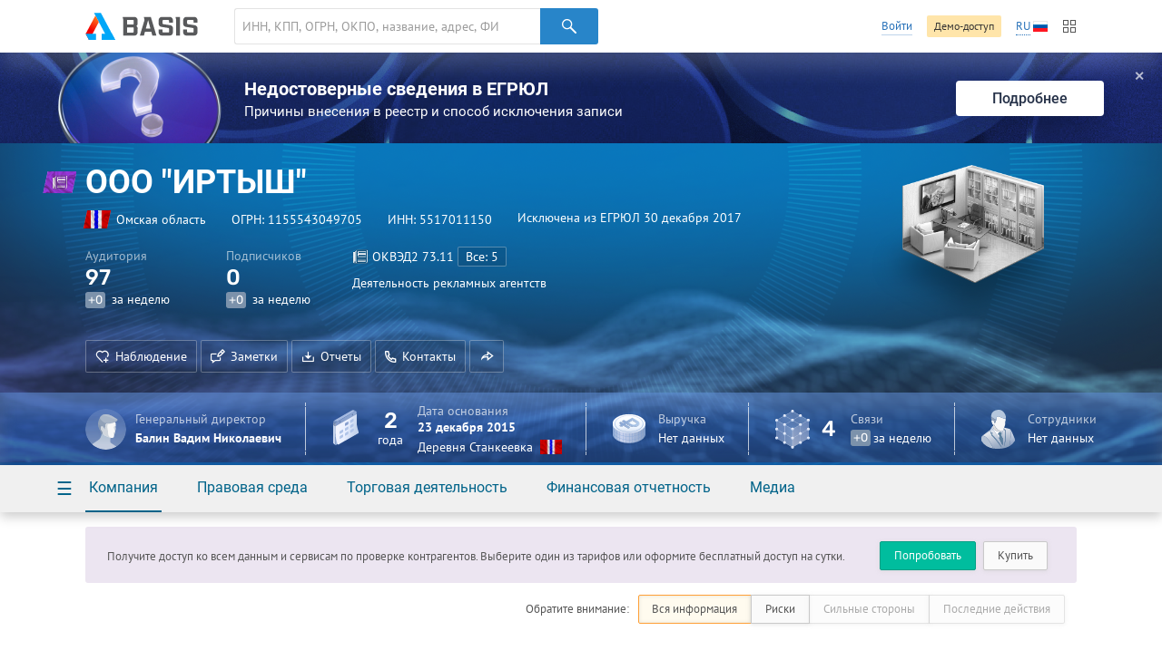

--- FILE ---
content_type: text/html; charset=utf-8
request_url: https://basis.myseldon.com/ru/companies/serviceinfo?id=1155543049705&section=summary&lang=ru&_=1768714295612
body_size: 31554
content:





<input type="hidden" id="pageTitle" value="Сводная информация" />


<script type="text/javascript">
    var data = {
        titles: {
            placed: 'Размещенных',
            won: 'Выигранных',
            c: 'Истец',
            d: 'Ответчик',
            checkPast: 'Завершенные',
            checkCurrent: 'Текущие',
            checkFuture: 'Планируемые',
            fsi:    'Финансовая устойчивость',
            sum:    'Максимальная возможная сумма кредита',
            rating: 'Класс кредитоспособности'
        },
            
                gov: [],
                arbit: [],
                check: [],
                production: [],
                net: [],
                earn: [],
                balance: [],
                fsi: [],
                sum: [],
                rating: [],
            
        prefixesOfBigNumbers: [
{"number":1000,"prefix":" тыс."},{"number":1000000,"prefix":" млн"},{"number":1000000000,"prefix":" млрд"}
        ]
    };
</script>

<!--Контент карточки-->
<div id="notice-sticky-parent" class="card-content">

    <div class="container signup">
        <div class="nb signup-nb">
<a class="btn -mr-xs-" href="/ru/home/tariffs">Купить</a><a class="btn-turq" href="/ru/home/demo">Попробовать</a>                <p class="-mt-xs-">Получите доступ ко всем данным и сервисам по проверке контрагентов. Выберите один из тарифов или оформите бесплатный доступ на сутки.</p>
        </div>
    </div>
    <div id="card-notice-filter" class="card-notice-nav">
        <div class="container">
            
<div class="breadcrumbs">
        <a class="home" href="/ru">Главная</a>
        <a class="search"
           data-search-locale="Поиск"
           data-filter-locale="Результаты фильтра"
           href="/ru/search">
            Поиск
        </a>
    <a class="service-btn-parent" title="%CompanyNameTitle%" href="/ru/company/1155543049705">%CompanyName%</a>
    <span>Сводная информация</span>
</div>

            <div class="card-notice-tags">
                <span>
                    Обратите внимание:
                </span>
                <div class="btn-group -ml-xs-">
                    <label data-modal={html}#modal-reg-open data-width=780px>
                        <input type="radio" name="card-notice" value="all" checked />
                        Вся информация
                    </label>
                    <label data-modal={html}#modal-reg-open data-width=780px>
                        <input type="radio" name="card-notice" value="risk"  />
                        Риски
                    </label>
                    <label data-modal={html}#modal-reg-open data-width=780px>
                        <input type="radio" name="card-notice" value="positive" disabled />
                        Сильные стороны
                    </label>
                    <label data-modal={html}#modal-reg-open data-width=780px>
                        <input type="radio" name="card-notice" value="last-actions" disabled />
                        Последние действия
                    </label>
                </div>
            </div>
        </div>
    </div>
    <div id="dashboard">
        <!--Активность компании-->
        <article class="dashboard-activity dashboard-section -bordered-section-">
            <div class="container">
                <div class="h-wrapper">
                    <h1 class="card-title">Активность компании</h1>
                </div>
                <div class="row">
                    <!--Статистиика с графиками-->
                    <div class="col-11 stat-chart-list">
                                <div class="stat-chart -card-empty-section- card-notice">
                                    <h2 class="stat-chart--title">Госконтракты</h2>
                                    <p>У организации нет госконтрактов</p>
                                </div>
                                                                            <div class="stat-chart -card-empty-section- card-notice">
                                <h2 class="stat-chart--title">Арбитражные дела</h2>
                                <p>Организация не участвовала в арбитражных разбирательствах</p>
                            </div>

                                <div class="stat-chart -card-empty-section- card-notice">
                                    <h2 class="stat-chart--title">Проверки</h2>
                                    <p>Проверки не проводились и не планируются</p>
                                </div>

                            <div class="stat-chart card-notice">
                                <h2 class="stat-chart--title">
                                    <a href="/ru/company/1155543049705/bailiffs" class="-text-link- service-btn-parent">
                                        Исполнительные производства
                                    </a>
                                </h2>
                                <div class="stat-chart--content">
                                    <ul class="stat-chart--values">

                                        <li class="-red-value-">
Нет текущих исполнительных производств                                        </li>
                                        <li class="-blue-value-">
                                                <a href="/ru/company/1155543049705/bailiffs" class="service-btn-parent">Закрытых:</a>
                                                <strong>2</strong>
                                        </li>
                                    </ul>
                                    <div class="stat-chart--chart dashboard-hor-bars -prod-chart- -no-chart- -production-" data-provider="production" data-fields="prodCurrent, prodClosed" data-type="bar-hor">
                                        <div class="dashboard-hor-bars--bar" data-graph="prodCurrent"></div>
                                        <div class="dashboard-hor-bars--bar" data-graph="prodClosed"></div>
                                    </div>
                                </div>
                            </div>
                    </div>
                    <!--/Статистиика с графиками-->

                    <div class="col-12 col-offset-1">

                        <!--События-->
                        <div id="dashboard-events" class="dashboard-events-wrap">
                        </div>
                        <!--/События-->

                    </div>

                </div>
            </div>
        </article>
        <!--/Активность компании-->
        <!--Государственная регистрация-->
        <article class="dashboard-reg dashboard-section">
            <div class="container">

                    <div class="h-wrapper">
                        <h1 class="card-title">Государственная регистрация</h1>

                        <a class="video-modal-link" data-video-modal="faq-vid-reg" href="#">Чем полезна?</a><div class="-dn-"><div id="faq-vid-reg"><iframe allow="autoplay; encrypted-media" allowfullscreen="" frameborder="0" height="326" src="https://rutube.ru/play/embed/ab4469435fa7ad5dfa8bffdfcdc1a002?t=0&amp;playlist=478658&amp;playlistpage=1" width="580"></iframe></div></div>
                    </div>

                <div class="row ">
                    <!--ИНН, ОГРН ...-->
                    <div class="col-11">
                            <div class="card-subsection card-notice">
                                <span class="card-subsection-title">Полное наименование</span>
                                <div class="-text-black- -fz-14-">
                                    Общество с ограниченной ответственностью &quot;ИРТЫШ&quot;
                                </div>
                                
                            </div>
                                                    <div class="card-subsection">
                                <ul class="-no-inner-margin-">
                                        <li class="card-notice">Коммерческая организация</li>
                                                                            <li class="card-notice">Частная собственность</li>
                                </ul>
                            </div>

                        <div class="card-subsection">
                                <div class="card-notice">
                                    <span class="card-subsection-title">Исключение из ЕГРЮЛ недействующего юридического лица</span>
                                    
                                </div>
                            <ul class="-no-inner-margin-">
                                    <li class="card-notice card-notice-popup" data-popup="" data-position="bottom left">
                                        Дата создания 23 декабря 2015
                                    </li>
                                                                    <li class="card-notice card-notice">Дата изменения статуса 30 декабря 2017</li>
                            </ul>
                            <div class="card-notice card-notice-popup" data-popup=""></div>
                        </div>

                        <!--Реквизиты-->

                        <ul class="dashboard-details-list card-notice">
                            <li class="dotted-row">
                                <span class="dotted-row--label">
                                    ОГРН
                                </span>
                                <span class="dotted-row--value"><span class="copy-text" data-clipboard-text="1155543049705">1155543049705</span></span>
                            </li>
                            <li class="dotted-row">
                                <span class="dotted-row--label">ИНН</span>
                                <span class="dotted-row--value">
                                    <span class="copy-text" data-clipboard-text="5517011150">5517011150</span>
                                </span>
                            </li>
                                <li class="dotted-row">
                                    <span class="dotted-row--label">КПП</span>
                                    <span class="dotted-row--value"><span class="copy-text" data-clipboard-text="551701001">551701001</span></span>
                                </li>
                                                            <li class="dotted-row">
                                    <span class="dotted-row--label">ОКПО</span>
                                    <span class="dotted-row--value"><span class="copy-text" data-clipboard-text="23784911">23784911</span></span>
                                </li>
                            
                        </ul>
                        <!--/Реквизиты-->
                        <!--Органы управления-->



                        <div class="dashboard-reg--person-list ">
                            <!--Персоны-->
                                    <div class="person-mini -no-img- -ruler-male- card-notice">
                                            <figure class="person-min--img">
                                                <svg class="svg-icon">
                                                    <use xlink:href="/content/icons.svg#ruler-male"></use>
                                                </svg>
                                            </figure>
                                        <div class="person-mini--content">
                                                <span class="person-mini--duty">Генеральный директор</span>
                                            <a class="-pseudo- person-mini--name" data-modal="{html}#modal-reg-open" data-width="780px" href="#" id="auth-required" title="Информация скрыта. Для просмотра купите подписку.">Балин Вадим Николаевич</a>
                                            <div class="person-mini--details">
                                                    <time>
                                                        ▒▒.▒▒.2015
                                                    </time>
                                                <span>
                                                    ИНН: ▒▒▒▒▒▒▒▒▒▒▒▒
                                                </span>
                                            </div>
                                        </div>
                                            <div class="person-mini--stats">
                                                                                            </div>
                                        <div class="flexbox-br"></div>
                                        <div class="person-mini-conclusions">
                                            
                                        </div>
                                    </div>
                            <!--/Персоны-->
                            <!--Управляющие компании-->
                            <!--/Управляющие компании-->

                            
                        </div>
                        <!--/Органы управления-->

                        <div class="dashboard-reg--address card-notice">
                            Юридический адрес
                            <div>646976, Россия, Омская обл., Кормиловский р-н, д. Станкеевка, ул. Труда, 2</div>
                            
                            

                                <div class="-fz-12-">
                                    <a href="#" class="spoiler-toggle -pseudo-link-">Адрес по данным ФНС</a>
                                    <div class="spoiler">
                                        646976, Омская Область , Кормиловский р-н, СТАНКЕЕВКА Д., ТРУДА УЛ., Д. 2
                                    </div>

                                </div>
                        </div>
                        <div class="dashboard-reg--relations card-notice">
                            <div class="row">
                                <div class="col-13">
                                    <div class="mini-card">
    <div class="mini-card--img">
        <svg class="svg-icon -text-green-">
            <use xlink:href="/content/icons.svg#building-antenna-bg"></use>
        </svg>
    </div>
    <div class="mini-card--content">
            <p class="mini-card--content-row">
<strong class="-fz-16- -lh-1-">1</strong> <a class="-fz-14- service-btn-parent" href="/ru/company/1155543049705/register/coowners" rel="nofollow"> совладелец</a>            </p>
            <p class="mini-card--content-row -text-note-">
                по данным ЕГРЮЛ
            </p>

        <p class="mini-card--content-row">
Нет дочерних организаций
        </p>
        <p class="mini-card--content-row -text-note-">
            по данным ЕГРЮЛ
        </p>
    </div>
</div>
                                    
                                </div>
                                <div class="col-10 col-offset-1 card-notice">
                                    <div class="mini-card">
    <div class="mini-card--img">
        <svg class="svg-icon -text-purple-">
            <use xlink:href="/content/icons.svg#building-group-bg"></use>
        </svg>
    </div>
    <div class="mini-card--content">
        <p class="mini-card--content-row">
Нет филиалов        </p>
        <p class="mini-card--content-row">
Нет представительств        </p>
    </div>
</div>
                                </div>
                            </div>
                        </div>
                    </div>

                    <!--/ИНН, ОГРН ...-->


                    <!--Мини графики с финансами-->
                    <div class="col-12 col-offset-1">
                        <!--Линейные графики-->
                        <div class="dashboard-reg--stats row">

                            <div class="stat-mini col-11 card-notice">
                                <div class="row">
                                    <h2 class="stat-mini--title">Уставный капитал</h2>
                                        <span class="-ml-small- -text-note-">2015</span>
                                </div>
                                    <div class="stat-mini--values">
                                        <span class="stat-mini--value" title="Информация скрыта. Для просмотра купите подписку.">
                                            <strong>▒▒▒▒▒<sup>₽</sup></strong>
<div class="stat-mini--value-dynamic" title="Информация скрыта. Для просмотра купите подписку."><div>▒▒▒▒▒ ₽ (▒▒.▒▒.2015, ЕГРЮЛ)</div><div>▒▒▒▒▒ ₽ (▒▒.▒▒.2017, ЕГРПО)</div></div>                                        </span>
                                    </div>
                            </div>

                        </div>
                        <!--/Линейные графики-->

                            <div class="dashboard-reg--stats-check">
                                <div class="col-11">
                                    
    <div class="card-notice -mb-xs-">
        <h2 class="stat-mini--title">Заблокированные счета</h2>
        <p>
Можно проверить, все ли счета компании действующие или есть заблокированные.        </p>
    </div>
    <div class="card-notice -mt-s-">
            <p>
                <a class="-pseudo- btn-blue -small-" data-modal="{html}#modal-reg-open" data-width="780px" href="#" id="auth-required" title="Информация скрыта. Для просмотра купите подписку.">Проверить</a>
            </p>
    </div>

                                </div>
                                <div class="col-11 col-offset-2">
                                    
    <div class="card-notice -mb-xs-">
        <h2 class="stat-mini--title">Обеспечительные меры</h2>
        <p>
Можно проверить, наложен ли на компанию запрет на распоряжение имуществом.        </p>
    </div>
    <div class="card-notice -mt-s-">
            <p>
                <a class="-pseudo- btn-blue -small-" data-modal="{html}#modal-reg-open" data-width="780px" href="#" id="auth-required" title="Информация скрыта. Для просмотра купите подписку.">Проверить</a>
            </p>
    </div>

                                </div>
                            </div>
                        <div class="dashboard-reg--stats-finance">

                            <div data-index="#index-fin-stability" class="dashboard-reg--stats-finance-item modal-indexes-trigger card-notice">
                                <span class="circle" data-template='▒▒'>
                                </span>
                                <p>
                                    <a href="#" class="-pseudo-link-">Финансовая устойчивость</a>
                                </p>
                            </div>
                            <div data-index="#index-rely" class="dashboard-reg--stats-finance-item modal-indexes-trigger card-notice">
                                <span class="circle" data-template='▒▒'></span>
                                <p>
                                    <a href="#" class="-pseudo-link-">Благонадежность</a>
                                </p>
                            </div>
                            <div data-index="#index-credit" class="dashboard-reg--stats-finance-item modal-indexes-trigger card-notice">
                                <span class="class-circle ">
                                    <span class="class-circle--title">
                                        ▒
                                    </span>
                                </span>
                                <p>
                                    <a href="#" class="-pseudo-link-">Кредитоспособность</a>
                                </p>
                            </div>
                        </div>
                    </div>
                    <div id="indexes-modal" class="-dn-">
                        <div class="indexes-note">
                            <nav class="indexes-note--nav">
                                <div class="dashboard-reg--stats-finance">

                                    <div data-tab="#index-fin-stability" data-tab-group="indexes" class="tab-toggle dashboard-reg--stats-finance-item card-notice">
                                        <span class="circle" data-template='▒▒'></span>
                                        <p>Финансовая устойчивость</p>
                                    </div>
                                    <div data-tab="#index-rely" data-tab-group="indexes" class="tab-toggle dashboard-reg--stats-finance-item card-notice">
                                        <span class="circle" data-template='▒▒'></span>
                                        <p>Благонадежность</p>
                                    </div>
                                    <div data-tab="#index-credit" data-tab-group="indexes" class="tab-toggle dashboard-reg--stats-finance-item card-notice">
                                        <span class="class-circle ">
                                            <span class="class-circle--title">
                                                ▒
                                            </span>
                                        </span>
                                        <p>Кредитоспособность</p>
                                    </div>
                                </div>
                            </nav>
                            <div class="indexes-note--tabs">
                                <div class="tab card-notice" id="index-fin-stability" data-tab-group="indexes">
                                    <div class="indexes-note--intro"><div class="row"><div class="col-14">Индекс представляет собой оценку устойчивости финансового положения* действующей организации по шкале от 0 до 100:</div><div class="col-8"><ul class="-mb-xxs-child-"><li>0-10 — крайне низкая устойчивость</li><li>11-32 — низкая устойчивость</li><li>33-69 — средняя устойчивость</li><li>70-100 — высокая устойчивость</li></ul>
                            </div>
                        </div>
                    </div><h4>О чем говорит</h4><p>Индекс финансовой устойчивости показывает, насколько сбалансированы денежные потоки, насколько сильна зависимость от заемных средств и, как следствие, сможет ли компания в полной мере и в срок рассчитаться по своим обязательствам. Чем выше значение индекса, тем менее компания зависит от внешних источников финансирования и тем выше ее финансовая стабильность.</p><h4>Как рассчитывается</h4><p>Индекс рассчитывается на основе авторской методики, которая позволяет провести комплексный анализ предприятия и учесть все аспекты его финансового состояния. Методика базируется на расчете финансовых показателей, которые широко применяются при экономическом анализе фирм: коэффициенты ликвидности, финансовой независимости (автономии), финансового риска, обеспеченности собственными средствами и др.</p><div class="indexes-note--reference"><p>Оценка компании автоматически обновляется по мере поступления новых данных. Индекс носит справочный характер и не является рекомендацией для принятия коммерческих и управленческих решений.</p></div>
                                </div>
                                <div class="tab card-notice" id="index-rely" data-tab-group="indexes">
                                    <div class="indexes-note--intro"><div class="row"><div class="col-14">Индекс благонадежности — это оценка надежности действующей компании.</div><div class="col-8"><ul class="-mb-xxs-child-"><li>0-49  — низкая надежность</li><li>50-74 — средняя надежность</li><li>75-100 — высокая надежность</li></ul>
                            </div>
                        </div>
                    </div><h4>О чем говорит</h4><p>Чем выше оценка надежности компании, тем меньше вероятность того, что она является «однодневкой» и была создана с целью финансовых махинаций. Чем ниже оценка надежности, тем больше вероятность того, что компания может быть использована не для уставных целей.</p><h4>Как рассчитывается</h4><p>По нашей собственной скоринговой модели, учитывающей порядка 35 показателей финансовой, экономической и правовой деятельности компании.</p><p>В их числе сведения о регистрации (возраст компании, размер уставного капитала, ОПФ, ОКВЭД), об аффилированных лицах (руководители, учредители, дочерние организации, обособленные подразделения), данные о ведении торговой деятельности и участии компании в госзакупках (наличие электронной подписи, контрактов, банковских гарантий, присутствие в реестре недобросовестных поставщиков), участии в арбитражных делах (в качестве истца, ответчика, третьего или иного лица), а также сведения о публикации бухгалтерской и сдаче налоговой отчетностей.</p><div class="indexes-note--reference"><p>Оценка компании автоматически обновляется, как только поступают новые данные. Индекс носит справочный характер и не является рекомендацией для принятия коммерческих и управленческих решений.</p></div>
                                </div>
                                <div class="tab card-notice" id="index-credit" data-tab-group="indexes">
                                    <div class="indexes-note--intro"><div class="row"><div class="col-14">Оценка кредитоспособности показывает потенциальные возможности предприятия для получения кредита. В основе расчета лежит методика оценки кредитоспособности заемщика ведущих российских банков.</div><div class="col-8"><ul class="-mb-xxs-child-"><li>1 класс – заемщик считается надежным, и кредитование осуществляется почти всегда;</li><li>2 класс – кредитование заемщика требует взвешенного подхода;</li><li>3 класс – кредитование связано с повышенным риском для банка и осуществляется крайне редко.</li></ul></div>
                        </div>
                    </div><h4>Как рассчитывается</h4><p>Сумма кредита рассчитывается только для заемщиков, относящихся к 1-ому или 2-ому классу кредитоспособности.</p><p>Класс кредитоспособности, рассчитанный на основе финансовой отчетности предприятия, НЕ является единственным критерием при принятии решения о кредитовании – проводится также качественный анализ документации, предоставленной заемщиком, его кредитной истории и т.д.</p><div class="indexes-note--reference"><p>*Класс кредитоспособности и сумма кредита рассчитываются только для компаний, которые имеют корректно заполненный баланс за 2014 год. Класс кредитоспособности и сумма кредита носят справочный характер.</p></div>
                                </div>
                            </div>
                        </div>
                        <div class="-text-note-">
                            <i class="icon-info -mr-xxs-"></i> индекс рассчитан по балансам за 2024 год
                        </div>
                    </div>
                    <!--/Мини графики с финансами-->
                </div>

                <!--Блоки достижений-->

                <!--/Блоки достижений-->

            </div>
        </article>
        <!--/Государственная регистрация-->
        
            <!--Дерево связей-->
            <article class="dashboard-graph dashboard-section -title-visible-">
                <div class="container">
                    <header class="dashboard-graph--header">
                        <h1 class="card-title">Дерево связей</h1>
                            <p>
<strong>4</strong> связей

<a class="-pseudo- sup-link" data-modal="{html}#modal-reg-open" data-width="780px" href="#" id="auth-required" title="Информация скрыта. Для просмотра купите подписку.">Выгрузить</a>                            </p>
                            <div class="list-inline -space-xxs-">
                                <a class="btn-orange" href="/ru/company/1155543049705/treestandart" rel="nofollow">Изучить</a>
                            </div>
                    </header>
                </div>
                <div class="dashboard-graph--graph" id="dashboard-graph">
                    <div class="dashboard-graph--description">Сведения о регистрации — по данным ЕГРЮЛ</div>
                    <div class="graph-force"></div>
                </div>
                <script>
                    var targetBlank = true;
                </script>
            </article>
            <!--/Дерево связей-->
    </div>

</div>
<!--Похожие организации-->
    <article class="dashboard-similar dashboard-section -bordered-section-">
        <div class="container">
                <h1 class="card-title">Похожие организации</h1>
    <div class="row">
            <div class="col-8">
                    <div class="s-li -inline-">
                        <figure class="s-li--category-icon category-icon-box" style="background-color: #a239e5">
                            <img src="/content/img/okved-sub-categories-pics/32/74.4.png" alt="" />
                        </figure>
                        <div class="s-li--header s-li--row">
                            <a href="/ru/company/1025500515402">ООО &quot;РА &quot;Особое мнение&quot;</a>
                        </div>
                        <p class="s-li--category"></p>
                    </div>
                    <div class="s-li -inline-">
                        <figure class="s-li--category-icon category-icon-box" style="background-color: #a239e5">
                            <img src="/content/img/okved-sub-categories-pics/32/74.4.png" alt="" />
                        </figure>
                        <div class="s-li--header s-li--row">
                            <a href="/ru/company/1025500519494">ООО &quot;РИА РИК&quot;</a>
                        </div>
                        <p class="s-li--category">Милецкая И. В.</p>
                    </div>
                    <div class="s-li -inline-">
                        <figure class="s-li--category-icon category-icon-box" style="background-color: #a239e5">
                            <img src="/content/img/okved-sub-categories-pics/32/74.4.png" alt="" />
                        </figure>
                        <div class="s-li--header s-li--row">
                            <a href="/ru/company/1025500522970">ООО ТЗФ &quot;Стерх&quot;</a>
                        </div>
                        <p class="s-li--category">Малеванов М. В.</p>
                    </div>
            </div>
            <div class="col-8">
                    <div class="s-li -inline-">
                        <figure class="s-li--category-icon category-icon-box" style="background-color: #a239e5">
                            <img src="/content/img/okved-sub-categories-pics/32/74.4.png" alt="" />
                        </figure>
                        <div class="s-li--header s-li--row">
                            <a href="/ru/company/1025500524356">ООО &quot;А-ГРУПП&quot;</a>
                        </div>
                        <p class="s-li--category">Скачковский И. В.</p>
                    </div>
                    <div class="s-li -inline-">
                        <figure class="s-li--category-icon category-icon-box" style="background-color: #a239e5">
                            <img src="/content/img/okved-sub-categories-pics/32/74.4.png" alt="" />
                        </figure>
                        <div class="s-li--header s-li--row">
                            <a href="/ru/company/1025500734214">ООО &quot;РА &quot;Амфион-Арт&quot;</a>
                        </div>
                        <p class="s-li--category">Отрубенников А. В.</p>
                    </div>
                    <div class="s-li -inline-">
                        <figure class="s-li--category-icon category-icon-box" style="background-color: #a239e5">
                            <img src="/content/img/okved-sub-categories-pics/32/74.4.png" alt="" />
                        </figure>
                        <div class="s-li--header s-li--row">
                            <a href="/ru/company/1025500750329">ООО &quot;Галатея&quot;</a>
                        </div>
                        <p class="s-li--category">Спинов А. В.</p>
                    </div>
            </div>
            <div class="col-8">
                    <div class="s-li -inline-">
                        <figure class="s-li--category-icon category-icon-box" style="background-color: #a239e5">
                            <img src="/content/img/okved-sub-categories-pics/32/74.4.png" alt="" />
                        </figure>
                        <div class="s-li--header s-li--row">
                            <a href="/ru/company/1025500750428">ООО &quot;КП-МАСТЕР&quot;</a>
                        </div>
                        <p class="s-li--category">Андрюхова О. Ю.</p>
                    </div>
                    <div class="s-li -inline-">
                        <figure class="s-li--category-icon category-icon-box" style="background-color: #a239e5">
                            <img src="/content/img/okved-sub-categories-pics/32/74.4.png" alt="" />
                        </figure>
                        <div class="s-li--header s-li--row">
                            <a href="/ru/company/1025500758502">ООО &quot;Сан-Макс&quot;</a>
                        </div>
                        <p class="s-li--category">Благинин М. В.</p>
                    </div>
                    <div class="s-li -inline-">
                        <figure class="s-li--category-icon category-icon-box" style="background-color: #a239e5">
                            <img src="/content/img/okved-sub-categories-pics/32/74.4.png" alt="" />
                        </figure>
                        <div class="s-li--header s-li--row">
                            <a href="/ru/company/1025500759965">ООО &quot;СибМК&quot;</a>
                        </div>
                        <p class="s-li--category">Шабалин В. А.</p>
                    </div>
            </div>
    </div>

        </div>
    </article>
<!--/Похожие организации-->
<!--/Контент карточки-->




<script type="text/javascript">
    var linkLabels = [ 
        {"type":1, "value":"Дочерние организации", "parent":""},{"type":1001, "value":"Совладельцы (юр.лица)", "parent":""},{"type":4, "value":"Дочерние организации", "parent":""},{"type":1004, "value":"Совладельцы (юр.лица)", "parent":""},{"type":5, "value":"Дочерние организации ", "parent":""},{"type":1005, "value":"Совладельцы (зарубежные)", "parent":""},{"type":7, "value":"Учрежденные (юр. лица)", "parent":""},{"type":1007, "value":"Совладельцы (физ.лица)", "parent":""},{"type":8, "value":"Управляемые (юр. лица)", "parent":""},{"type":1008, "value":"Руководитель ", "parent":""},{"type":10, "value":"Филиалы", "parent":""},{"type":1010, "value":"Филиалы", "parent":""},{"type":13, "value":"Однофамильцы", "parent":""},{"type":1013, "value":"Однофамильцы", "parent":""},{"type":16, "value":"Управляемые (юр. лица)", "parent":""},{"type":1016, "value":"Управляющие компании", "parent":""},{"type":17, "value":"Управляющие компании", "parent":""},{"type":1017, "value":"Управляемые (юр. лица)", "parent":""},{"type":19, "value":"Связь по телефону", "parent":""},{"type":1019, "value":"Связь по телефону", "parent":""},{"type":20, "value":"Связь по адресу", "parent":""},{"type":1020, "value":"Связь по адресу", "parent":""},{"type":21, "value":"Поставщики (госконтракты)", "parent":"Госконтракты"},{"type":1021, "value":"Заказчики (госконтракты)", "parent":"Госконтракты"},{"type":22, "value":"Истец", "parent":"Арбитражные дела"},{"type":1022, "value":"Истец", "parent":"Арбитражные дела"},{"type":23, "value":"Истец", "parent":"Арбитражные дела"},{"type":1023, "value":"Ответчик", "parent":"Арбитражные дела"},{"type":24, "value":"Истец", "parent":"Арбитражные дела"},{"type":1024, "value":"Третье лицо", "parent":"Арбитражные дела"},{"type":25, "value":"Истец", "parent":"Арбитражные дела"},{"type":1025, "value":"Иное лицо", "parent":"Арбитражные дела"},{"type":26, "value":"Ответчик", "parent":"Арбитражные дела"},{"type":1026, "value":"Ответчик", "parent":"Арбитражные дела"},{"type":27, "value":"Ответчик", "parent":"Арбитражные дела"},{"type":1027, "value":"Третье лицо", "parent":"Арбитражные дела"},{"type":28, "value":"Ответчик", "parent":"Арбитражные дела"},{"type":1028, "value":"Иное лицо", "parent":"Арбитражные дела"},{"type":29, "value":"Третье лицо", "parent":"Арбитражные дела"},{"type":1029, "value":"Третье лицо", "parent":"Арбитражные дела"},{"type":30, "value":"Третье лицо", "parent":"Арбитражные дела"},{"type":1030, "value":"Иное лицо", "parent":"Арбитражные дела"},{"type":31, "value":"Иное лицо", "parent":"Арбитражные дела"},{"type":1031, "value":"Иное лицо", "parent":"Арбитражные дела"},{"type":32, "value":"Госконтракты", "parent":""},{"type":1032, "value":"Госконтракты", "parent":""},{"type":33, "value":"Арбитражные дела", "parent":""},{"type":1033, "value":"Арбитражные дела", "parent":""},{"type":34, "value":"Принадлежность к кластеру", "parent":""},{"type":1034, "value":"Принадлежность к кластеру", "parent":""},{"type":35, "value":"Связь по инн", "parent":""},{"type":1035, "value":"Связь по инн", "parent":""},{"type":41, "value":"Совладельцы (юр.лица)", "parent":""},{"type":1041, "value":"Дочерние организации", "parent":""},{"type":44, "value":"Совладельцы (юр.лица)", "parent":""},{"type":1044, "value":"Дочерние организации", "parent":""},{"type":45, "value":"Совладельцы (зарубежные)", "parent":""},{"type":1045, "value":"Дочерние организации ", "parent":""},{"type":47, "value":"Совладельцы (физ.лица)", "parent":""},{"type":1047, "value":"Учрежденные (юр. лица)", "parent":""},{"type":48, "value":"Руководитель ", "parent":""},{"type":1048, "value":"Управляемые (юр. лица)", "parent":""},{"type":50, "value":"Филиалы", "parent":""},{"type":1050, "value":"Филиалы", "parent":""},{"type":53, "value":"Однофамильцы", "parent":""},{"type":1053, "value":"Однофамильцы", "parent":""},{"type":56, "value":"Управляющие компании", "parent":""},{"type":1056, "value":"Управляемые (юр. лица)", "parent":""},{"type":57, "value":"Управляемые (юр. лица)", "parent":""},{"type":1057, "value":"Управляющие компании", "parent":""},{"type":59, "value":"Связь по телефону", "parent":""},{"type":1059, "value":"Связь по телефону", "parent":""},{"type":60, "value":"Связь по адресу", "parent":""},{"type":1060, "value":"Связь по адресу", "parent":""},{"type":61, "value":"Заказчики (госконтракты)", "parent":"Госконтракты"},{"type":1061, "value":"Поставщики (госконтракты)", "parent":"Госконтракты"},{"type":62, "value":"Истец", "parent":"Арбитражные дела"},{"type":1062, "value":"Истец", "parent":"Арбитражные дела"},{"type":63, "value":"Истец", "parent":"Арбитражные дела"},{"type":1063, "value":"Ответчик", "parent":"Арбитражные дела"},{"type":64, "value":"Истец", "parent":"Арбитражные дела"},{"type":1064, "value":"Третье лицо", "parent":"Арбитражные дела"},{"type":65, "value":"Истец", "parent":"Арбитражные дела"},{"type":1065, "value":"Иное лицо", "parent":"Арбитражные дела"},{"type":66, "value":"Ответчик", "parent":"Арбитражные дела"},{"type":1066, "value":"Ответчик", "parent":"Арбитражные дела"},{"type":67, "value":"Ответчик", "parent":"Арбитражные дела"},{"type":1067, "value":"Третье лицо", "parent":"Арбитражные дела"},{"type":68, "value":"Ответчик", "parent":"Арбитражные дела"},{"type":1068, "value":"Иное лицо", "parent":"Арбитражные дела"},{"type":69, "value":"Третье лицо", "parent":"Арбитражные дела"},{"type":1069, "value":"Третье лицо", "parent":"Арбитражные дела"},{"type":70, "value":"Третье лицо", "parent":"Арбитражные дела"},{"type":1070, "value":"Иное лицо", "parent":"Арбитражные дела"},{"type":71, "value":"Иное лицо", "parent":"Арбитражные дела"},{"type":1071, "value":"Иное лицо", "parent":"Арбитражные дела"},{"type":72, "value":"Преемники", "parent":""},{"type":1072, "value":"Предшественники", "parent":""},{"type":73, "value":"Реестродержатель", "parent":""},{"type":1073, "value":"Реестродержатель", "parent":""},{"type":74, "value":"Реестродержатель", "parent":"Реестродержатель"},{"type":1074, "value":"Реестродержатель", "parent":"Реестродержатель"},{"type":75, "value":"Иностранная компания", "parent":""},{"type":1075, "value":"Филиал", "parent":""},{"type":100, "value":"Исторические связи", "parent":""},{"type":1100, "value":"Исторические связи", "parent":""},{"type":101, "value":"Бывшие дочерние организации", "parent":"Исторические связи"},{"type":1101, "value":"Бывшие совладельцы (юр.лица)", "parent":"Исторические связи"},{"type":104, "value":"Бывшие дочерние организации", "parent":"Исторические связи"},{"type":1104, "value":"Бывшие совладельцы (юр.лица)", "parent":"Исторические связи"},{"type":105, "value":"Бывшие дочерние организации", "parent":"Исторические связи"},{"type":1105, "value":"Бывшие совладельцы (зарубежные)", "parent":"Исторические связи"},{"type":107, "value":"Бывшие учрежденные (юр. лица)", "parent":"Исторические связи"},{"type":1107, "value":"Бывшие совладельцы (физ.лица)", "parent":"Исторические связи"},{"type":108, "value":"Бывшие управляемые (юр. лица)", "parent":"Исторические связи"},{"type":1108, "value":"Бывшие руководители", "parent":"Исторические связи"},{"type":110, "value":"Бывшие филиалы", "parent":"Исторические связи"},{"type":1110, "value":"Бывшие филиалы", "parent":"Исторические связи"},{"type":116, "value":"Бывшие управляемые (юр. лица)", "parent":"Исторические связи"},{"type":1116, "value":"Бывшие управляющие компании", "parent":"Исторические связи"},{"type":117, "value":"Бывшие управляющие компании", "parent":"Исторические связи"},{"type":1117, "value":"Бывшие управляемые (юр. лица)", "parent":"Исторические связи"},{"type":119, "value":"Бывшие телефоны", "parent":"Исторические связи"},{"type":1119, "value":"Бывшие телефоны", "parent":"Исторические связи"},{"type":120, "value":"Бывшие адреса", "parent":"Исторические связи"},{"type":1120, "value":"Бывшие адреса", "parent":"Исторические связи"},{"type":121, "value":"Бывшие совладельцы (юр.лица)", "parent":"Исторические связи"},{"type":1121, "value":"Бывшие дочерние организации", "parent":"Исторические связи"},{"type":124, "value":"Бывшие совладельцы (юр.лица)", "parent":"Исторические связи"},{"type":1124, "value":"Бывшие дочерние организации", "parent":"Исторические связи"},{"type":125, "value":"Бывшие совладельцы (зарубежные)", "parent":"Исторические связи"},{"type":1125, "value":"Бывшие дочерние организации", "parent":"Исторические связи"},{"type":127, "value":"Бывшие совладельцы (физ.лица)", "parent":"Исторические связи"},{"type":1127, "value":"Бывшие учрежденные (юр. лица)", "parent":"Исторические связи"},{"type":128, "value":"Бывшие руководители", "parent":"Исторические связи"},{"type":1128, "value":"Бывшие управляемые (юр. лица)", "parent":"Исторические связи"},{"type":130, "value":"Бывшие филиалы", "parent":"Исторические связи"},{"type":1130, "value":"Бывшие филиалы", "parent":"Исторические связи"},{"type":135, "value":"Исторические связи по ИНН", "parent":"Исторические связи"},{"type":1135, "value":"Исторические связи по ИНН", "parent":"Исторические связи"},{"type":136, "value":"Бывшие управляющие компании", "parent":"Исторические связи"},{"type":1136, "value":"Бывшие управляемые (юр. лица)", "parent":"Исторические связи"},{"type":137, "value":"Бывшие управляемые (юр. лица)", "parent":"Исторические связи"},{"type":1137, "value":"Бывшие управляющие компании", "parent":"Исторические связи"},{"type":139, "value":"Бывшие телефоны", "parent":"Исторические связи"},{"type":1139, "value":"Бывшие телефоны", "parent":"Исторические связи"},{"type":140, "value":"Бывшие адреса", "parent":"Исторические связи"},{"type":1140, "value":"Бывшие адреса", "parent":"Исторические связи"}, 
        {
            "type":256,
            "value": function(data) {
                var yogoId = data.node.yugoId,
                    count = data.node.count,
                    label = "Связь по новостям";

                if (!count) {
                    return label;
                } else {
                    return "<a href='https://myseldon.com/ru/dossier/company/" + yogoId + "/tree'>" + label + "</a>";
                }
            }
        }
        ];
    var treeStateGuid = '';
</script>

<svg display="none" width="0" height="0" version="1.1" xmlns="http://www.w3.org/2000/svg" xmlns:xlink="http://www.w3.org/1999/xlink">
    <defs>
        <symbol id="icon-history-xs" viewBox="0 0 10 10">
            <title>hourglass</title>
            <path d="M8.5 9H8v-.3c0-1.3-1.2-2.1-1.9-2.5C5.7 6 5 5.5 5 5s.7-1 1.1-1.3C6.8 3.4 8 2.5 8 1.2V1h.5c.3 0 .5-.2.5-.5S8.8 0 8.5 0h-8C.2 0 0 .2 0 .5s.2.5.5.5H1v.2c0 1.3 1.2 2.1 1.9 2.5C3.3 4 4 4.5 4 5s-.7 1-1.1 1.2C2.2 6.6 1 7.4 1 8.7V9H.5c-.3 0-.5.2-.5.5s.2.5.5.5h8c.3 0 .5-.2.5-.5S8.8 9 8.5 9zM3.3 2.9C2.9 2.6 2 2 2 1.2V1h5v.2c0 .8-.9 1.4-1.3 1.7-.5.2-.9.6-1.2.9-.3-.3-.7-.7-1.2-.9zM2 8.7c0-.8.9-1.4 1.3-1.7.3-.1.8-.4 1.2-.9.4.4.9.7 1.2.9.4.3 1.3.9 1.3 1.7V9H2v-.3z" />
        </symbol>
        <symbol id="icon-contracts-provider" viewBox="0 0 1024 1024">
            <title>contracts-provider</title>
            <path class="path1" d="M638.688 414.656c0 17.664-14.304 32-32 32h-190.688c-17.664 0-32-14.336-32-32v0c0-17.664 14.336-32 32-32h190.688c17.696 0 32 14.336 32 32v0z"></path>
            <path class="path2" d="M512 767.68v64h-64v-64h64zM544 735.68h-128v128h128v-128z"></path>
            <path class="path3" d="M672 767.68v64h-64v-64h64zM704 735.68h-128v128h128v-128z"></path>
            <path class="path4" d="M832 767.68v64h-64v-64h64zM864 735.68h-128v128h128v-128z"></path>
            <path class="path5" d="M992 256l-147.328-147.328h-667.68l-144.992 147.328h0.352v736h959.648v-736zM914.752 256h-328.512l-20.832-83.328h266.016l83.328 83.328zM190.432 172.672h268.16l-20.832 83.328h-329.792l82.464-83.328zM928 928h-832v-640h336v32.352h160v-32.352h336v640z"></path>
        </symbol>
        <symbol id="icon-arbitrage-third" viewBox="0 0 1024 1024">
            <title>wall</title>
            <path class="path1" d="M749.856 75.616v181.312h-124.992v-178.656h-228.288v178.656h-121.088v-179.712l-242.144 0.256v819.424h958.656v-821.28h-242.144zM800 125.76h128v131.168h-128v-131.168zM640.256 309.056v171.36h-256v-171.36h256zM352.256 309.056v171.36h-254.912v-171.36h254.912zM223.264 514.4v158.016h-125.92v-158.016h125.92zM255.264 514.4h256v158.016h-256v-158.016zM640.256 706.4v158.464h-256v-158.464h256zM543.264 672.448v-158.016h256v158.016h-256zM831.264 514.4h96.736v158.016h-96.736v-158.016zM672.256 480.416v-171.36h255.744v171.36h-255.744zM446.656 128.416h128v128.512h-128v-128.512zM225.344 127.392v129.504h-128v-129.344l128-0.16zM97.344 706.4h254.912v158.464h-254.912v-158.464zM672.256 864.864v-158.464h255.744v158.464h-255.744z"></path>
            <path class="path2" d="M0 866.24h1024v64h-1024v-64z"></path>
        </symbol>
        <symbol id="icon-address" viewBox="0 0 1024 1024">
            <title>address</title>
            <path class="path1" d="M512 64c146.912 0 266.432 119.584 266.432 266.56 0 183.36-185.376 484.32-266.368 607.072-80.64-122.048-266.496-423.616-266.496-607.2 0-146.912 119.488-266.432 266.432-266.432zM512 0c-182.432 0-330.432 147.936-330.432 330.432 0 211.904 209.504 542.944 294.88 669.056 11.040 16.384 23.424 24.512 35.808 24.512 12.064 0 24.064-7.808 34.688-23.36 84.928-125.376 295.488-457.696 295.488-670.016 0-182.688-147.808-330.624-330.432-330.624v0z"></path>
            <path class="path2" d="M512.064 213.312c64.672 0 117.344 52.672 117.344 117.376s-52.672 117.312-117.344 117.312-117.344-52.64-117.344-117.312c0-64.704 52.64-117.376 117.344-117.376zM512.064 181.312c-82.496 0-149.344 66.88-149.344 149.376s66.848 149.312 149.344 149.312 149.344-66.816 149.344-149.312-66.848-149.376-149.344-149.376v0z"></path>
        </symbol>
        <symbol id="icon-female" viewBox="0 0 1024 1024">
            <title>female</title>
            <path class="path1" d="M934.176 803.616c-10.016-51.488-51.328-92.928-111.072-123.328-59.616-30.112-151.552-60.672-181.952-109.12-2.88-4.64-5.088-10.112-6.944-15.84 11.392 3.424 24.224 6.016 40.352 6.016 41.376 0 100-33.344 100-33.344s-22.624-13.344-56-40c-29.184-23.36-28.704-91.744-28.16-108.32 0.032-0.608 0.064-1.216 0.096-1.824 3.232-29.28 4.544-97.472 4.544-97.472s1.056-33.76 1.056-84.608c-0.096-71.68-35.424-161.632-184.032-161.632-111.264 0-159.008 50.432-176 105.92-7.392 17.248-10.56 36.192-10.56 55.872 0 50.72-1.44 173.12 3.968 186.56 0.512 20.192-0.384 83.264-28.224 105.536-33.344 26.656-56 40-56 40s58.656 33.344 100 33.344c7.52 0 24.32 1.44 42.656-1.024-1.504 3.904-3.2 7.68-5.248 11.008-30.304 48.448-122.24 78.816-182.016 109.12-59.552 30.336-100.864 71.712-111.008 123.328-10.112 51.616-12.192 160.672-12.192 160.672s0.64 0.512 1.888 1.376c8.736 6.56 74.752 33.376 152.64 43.072 88.992 11.040 280 15.072 280 15.072s191.104-4.032 279.936-15.264c77.92-9.632 143.872-36.448 152.672-42.944 1.248-0.992 1.984-1.44 1.984-1.44s-2.272-109.216-12.384-160.736zM426.976 446.368c-31.648-36.384-33.92-171.808-34.048-178.208 21.984-10.656 45.984-22.752 67.072-34.816 58.336-33.344 84-76 84-76 25.024 29.248 60.064 51.52 87.968 66.272-0.256 33.248-3.328 185.056-31.328 218.368-2.72 3.232-20 43.584-89.056 43.584-57.568 0.032-81.76-34.56-84.608-39.2zM783.904 945.312c-80.704 10.112-254.816 14.304-271.936 14.688-17.12-0.384-191.2-4.576-272.096-14.624-38.208-4.736-73.216-14.304-96.992-22.24 1.6-36 4.64-81.728 9.6-107.040 7.072-36.032 45.952-62.656 77.12-78.592 12.992-6.56 28.288-13.44 44.48-20.672 60.704-27.328 129.472-58.208 162.912-111.584 19.808-31.808 23.296-74.208 23.872-89.6 14.56 5.088 31.36 8.864 50.752 8.864 20.352 0 37.376-2.56 51.712-6.752 0.768 17.312 4.768 57.184 23.68 87.488 33.44 53.408 102.432 84.416 163.328 111.712 16 7.264 31.136 14.016 43.808 20.448 31.328 15.968 70.24 42.56 77.248 78.592 4.928 25.28 8 71.040 9.696 107.168-23.872 7.904-58.976 17.472-97.184 22.144z"></path>
        </symbol>
        <symbol id="icon-filial" viewBox="0 0 1024 1024">
            <title>filial</title>
            <path class="path1" d="M832.064 64.032c35.328 0 64.064 28.672 64.064 63.968v831.968h-735.904v-831.968c0-35.296 28.736-63.968 64.064-63.968h607.776zM832.064 0h-607.776c-70.752 0-128.128 57.312-128.128 128v896c56.032 0 844 0 864 0v-896c0.032-70.688-57.344-128-128.096-128v0z"></path>
            <path class="path2" d="M142.016 128h767.328v32h-767.328v-32z"></path>
            <path class="path3" d="M142.016 448h767.328v32h-767.328v-32z"></path>
            <path class="path4" d="M142.016 768h767.328v32h-767.328v-32z"></path>
            <path class="path5" d="M575.488 575.808v96h-96v-96h96zM607.488 543.808h-160v160h160v-160z"></path>
            <path class="path6" d="M351.488 575.808v96h-96v-96h96zM383.488 543.808h-160v160h160v-160z"></path>
            <path class="path7" d="M799.488 575.808v96h-96v-96h96zM831.488 543.808h-160v160h160v-160z"></path>
            <path class="path8" d="M575.488 256.48v96h-96v-96h96zM607.488 224.48h-160v160h160v-160z"></path>
            <path class="path9" d="M351.488 256.48v96h-96v-96h96zM383.488 224.48h-160v160h160v-160z"></path>
            <path class="path10" d="M799.488 256.48v96h-96v-96h96zM831.488 224.48h-160v160h160v-160z"></path>
            <path class="path11" d="M448 771.968h32v214.688h-32v-214.688z"></path>
            <path class="path12" d="M608 771.968h32v214.688h-32v-214.688z"></path>
            <path class="path13" d="M544 887.168h80v31.488h-80v-31.488z"></path>
        </symbol>
        <symbol id="icon-founders" viewBox="0 0 1024 1024">
            <title>founders</title>
            <path class="path1" d="M260.672 96.608h445.792v31.616h-445.792v-31.616z"></path>
            <path class="path2" d="M671.52 64v896h-351.328v-896h351.328zM695.328 0h-398.976c-22.176 0-40.16 20.064-40.16 44.832v979.168c15.072 0 465.92 0 479.328 0v-979.168c0-24.768-18.048-44.832-40.192-44.832v0z"></path>
            <path class="path3" d="M480.032 185.44h31.36v502.432h-31.36v-502.432z"></path>
            <path class="path4" d="M608.032 192.64v480h-222.176v-480h222.176zM640.032 160.64h-286.176v544h286.176v-544z"></path>
            <path class="path5" d="M119.52 608.992h78.016v31.872h-78.016v-31.872z"></path>
            <path class="path6" d="M377.504 257.024h237.024v31.84h-237.024v-31.84z"></path>
            <path class="path7" d="M377.504 354.016h237.024v31.84h-237.024v-31.84z"></path>
            <path class="path8" d="M377.504 481.024h237.024v31.84h-237.024v-31.84z"></path>
            <path class="path9" d="M377.504 578.016h237.024v31.872h-237.024v-31.872z"></path>
            <path class="path10" d="M119.52 704.512h78.016v31.872h-78.016v-31.872z"></path>
            <path class="path11" d="M575.168 800.192v170.752h-158.816v-170.752h158.816zM607.168 768.192h-222.816v234.752h222.816v-234.752z"></path>
            <path class="path12" d="M480.672 781.888h32v210.176h-32v-210.176z"></path>
            <path class="path13" d="M448.192 864.512h95.968v32h-95.968v-32z"></path>
            <path class="path14" d="M192.928 544.864v255.488h-64.992v-255.488h64.992zM224.928 512.864h-128.992v319.52h128.992v-319.52z"></path>
            <path class="path15" d="M790.976 608.992h78.016v31.872h-78.016v-31.872z"></path>
            <path class="path16" d="M790.976 704.512h78.016v31.872h-78.016v-31.872z"></path>
            <path class="path17" d="M864.416 544.864v255.488h-64.992v-255.488h64.992zM896.416 512.864h-128.992v319.52h128.992v-319.52z"></path>
            <path class="path18" d="M927.456 416.608h-206.112v64h206.112v480h-863.456v-480h210.656v-64h-210.656c-35.328 0-64 28.672-64 64v544c24 0 991.456 0 991.456 0v-544c0-35.328-28.608-64-64-64z"></path>
        </symbol>
        <symbol id="icon-main" viewBox="0 0 1024 1024">
            <title>main</title>
            <path class="path1" d="M254.677 85.291h525.333v21.333h-525.333v-21.333z"></path>
            <path class="path2" d="M745.365 43.115c0.107 0.235 0.192 0.619 0.192 1.109v933.099c0 0.491-0.085 0.875-0.192 1.131h-466.731c-0.107-0.256-0.192-0.619-0.192-1.131v-933.099c0-0.491 0.085-0.875 0.192-1.109h466.731zM746.667-0.619h-469.333c-23.552 0-42.667 20.075-42.667 44.843v979.157c16 0 540.459 0 554.667 0v-979.157c0-24.747-19.115-44.843-42.667-44.843v0z"></path>
            <path class="path3" d="M446.379 183.829h21.333v502.421h-21.333v-502.421z"></path>
            <path class="path4" d="M557.035 183.829h21.333v502.421h-21.333v-502.421z"></path>
            <path class="path5" d="M661.333 192.363v490.901h-298.667v-490.901h298.667zM682.667 171.029h-341.333v533.568h341.333v-533.568z"></path>
            <path class="path6" d="M359.957 256.576h308.672v21.333h-308.672v-21.333z"></path>
            <path class="path7" d="M102.293 597.589h77.995v21.333h-77.995v-21.333z"></path>
            <path class="path8" d="M102.293 682.923h77.995v21.333h-77.995v-21.333z"></path>
            <path class="path9" d="M359.957 341.589h308.672v21.333h-308.672v-21.333z"></path>
            <path class="path10" d="M359.957 428.587h308.672v21.333h-308.672v-21.333z"></path>
            <path class="path11" d="M359.957 512.256h308.672v21.355h-308.672v-21.355z"></path>
            <path class="path12" d="M359.957 597.952h308.672v21.333h-308.672v-21.333z"></path>
            <path class="path13" d="M618.325 788.885v192.107h-191.659v-192.107h191.659zM639.659 767.552h-234.325v234.773h234.325v-234.773z"></path>
            <path class="path14" d="M512 776.256h21.333v210.219h-21.333v-210.219z"></path>
            <path class="path15" d="M490.667 895.701h64v21.333h-64v-21.333z"></path>
            <path class="path16" d="M960 426.667h-193.771v42.667h193.771c11.776 0 21.333 9.579 21.333 21.333v490.667h-938.667v-490.667c0-11.755 9.579-21.333 21.333-21.333h197.333v-42.667h-197.333c-35.349 0-64 28.651-64 64v533.333c24 0 1024 0 1024 0v-533.333c0-35.349-28.651-64-64-64z"></path>
            <path class="path17" d="M170.837 533.163v235.349h-64.341v-235.349h64.341zM192 512h-106.667v277.675h106.667v-277.675z"></path>
            <path class="path18" d="M850.283 597.589h77.995v21.333h-77.995v-21.333z"></path>
            <path class="path19" d="M850.283 682.923h77.995v21.333h-77.995v-21.333z"></path>
            <path class="path20" d="M918.827 533.163v235.349h-64.341v-235.349h64.341zM940.011 512h-106.667v277.675h106.667v-277.675z"></path>
        </symbol>
        <symbol id="icon-man" viewBox="0 0 1024 1024">
            <title>male</title>
            <path class="path1" d="M512.096 98.144c81.824 0 119.936 31.040 120 97.632 0 49.088-1.024 82.24-1.024 82.592-0.416 12.896-31.744 158.432-34.016 167.808-2.496 4.096-7.040 10.368-13.696 18.048-0.192 0.192-0.384 0.416-0.576 0.608l-2.56 2.752c-11.36 12.224-17.536 28.384-17.12 45.056 0.288 13.216 2.88 58.944 23.872 92.576 33.472 53.408 102.464 84.416 163.328 111.744 16.032 7.232 31.136 14.016 43.808 20.416 31.36 15.968 70.24 42.56 77.28 78.592 4.928 25.28 8 71.040 9.664 107.136-23.84 7.936-58.944 17.504-97.152 22.208-80.704 10.144-254.816 14.304-271.936 14.688-17.12-0.384-191.2-4.544-272.096-14.624-38.208-4.736-73.216-14.304-96.992-22.24 1.6-36.032 4.64-81.728 9.6-107.040 7.072-36.032 45.952-62.656 77.12-78.592 12.992-6.56 28.288-13.44 44.48-20.704 60.704-27.296 129.472-58.208 162.912-111.584 20.8-33.408 23.616-78.88 23.968-92.032 0.48-16.96-5.984-33.568-17.632-45.888-4.672-4.928-12.224-14.176-16.352-20.928-17.248-14.144-33.44-156.32-33.792-167.808-0.032-0.32-1.024-33.664-1.024-82.624 0-66.752 38.112-97.792 119.936-97.792zM512.096 34.144c-148.576 0-183.936 89.952-183.936 161.696 0 50.72 1.056 84.64 1.056 84.64s-10.24 18.56-10.24 32.416c1.056 38.4 12.192 70.752 17.248 77.824 3.872 5.504 13.952 6.112 18.24 6.112 1.248 0 2.016-0.032 2.016-0.032s4.192 60.608 12.128 76.096c9.44 18.688 28.384 38.464 28.384 38.464s-1.056 38.656-14.304 59.936c-30.304 48.448-122.24 78.816-182.016 109.12-59.552 30.368-100.864 71.744-111.008 123.328-10.112 51.616-12.192 160.672-12.192 160.672s0.64 0.512 1.888 1.376c8.736 6.56 74.752 33.376 152.64 43.072 88.96 11.104 279.968 15.136 279.968 15.136s191.072-4.032 279.936-15.232c77.888-9.632 143.872-36.448 152.672-42.944 1.248-0.992 1.952-1.44 1.952-1.44s-2.24-109.28-12.32-160.736c-10.048-51.52-51.36-92.96-111.072-123.328-59.616-30.144-151.552-60.672-181.952-109.12-13.248-21.216-14.112-60-14.112-60s1.056-1.152 2.752-2.976c0.064-0.032 0.32-0.288 0.384-0.32 0.256-0.224 0.32-0.512 0.64-0.736 5.888-6.72 17.696-20.832 24.64-34.368 7.872-15.552 12.256-76.096 12.256-76.096s0.672 0.032 1.952 0.032c4.256 0 14.304-0.608 18.304-6.176 5.056-7.136 16.192-39.328 17.184-77.824 0-19.296-10.112-32.352-10.112-32.352s1.056-33.76 1.056-84.608c-0.096-71.68-35.456-161.632-184.032-161.632v0z"></path>
            <path class="path2" d="M465.984 206.112c54.624-28.224 78.624-64.32 78.624-64.32 32.8 34.72 84.384 58.080 109.632 68.128 10.88 4.256 17.568 10.816 29.76 11.072 0.288-12.064 0.48-27.84 0.48-46.624-0.032-60.64-33.088-136.736-172.096-136.736-139.072 0-172.096 76.096-172.096 136.8 0 42.912 0.896 71.584 0.896 71.584s93.728-23.872 124.8-39.904z"></path>
            <path class="path3" d="M511.616 524.48c-65.728 0-105.472-41.216-107.136-42.624l21.664-30.72c0.32 0.256 32.512 34.464 85.472 34.464 46.912 0 78.752-20.32 87.328-42.112l32.448 15.424c-10.368 26.336-39.584 65.568-119.776 65.568z"></path>
        </symbol>
        <symbol id="icon-organization" viewBox="0 0 1024 1024">
            <title>organization</title>
            <path class="path1" d="M800.544 64.096v895.776h-512l0.032-895.776h511.968zM800.544 0h-511.968c-35.424 0-64.128 28.704-64.128 64.096v959.904c18.016 0 627.552 0 640.224 0v-959.904c0-35.392-28.736-64.096-64.128-64.096v0z"></path>
            <path class="path2" d="M448.512 749.312h32v214.688h-32v-214.688z"></path>
            <path class="path3" d="M608.512 749.312h32v214.688h-32v-214.688z"></path>
            <path class="path4" d="M273.76 736.288h546.976v31.808h-546.976v-31.808z"></path>
            <path class="path5" d="M463.488 864.512h48v31.488h-48v-31.488z"></path>
            <path class="path6" d="M576.512 864.512h48v31.488h-48v-31.488z"></path>
            <path class="path7" d="M483.296 160.224v96h-96v-96h96zM515.296 128.224h-160v160h160v-160z"></path>
            <path class="path8" d="M704.192 160.224v96h-96v-96h96zM736.192 128.224h-160v160h160v-160z"></path>
            <path class="path9" d="M483.296 352.224v96h-96v-96h96zM515.296 320.224h-160v160h160v-160z"></path>
            <path class="path10" d="M704.192 352.224v96h-96v-96h96zM736.192 320.224h-160v160h160v-160z"></path>
            <path class="path11" d="M483.296 544.192v96h-96v-96h96zM515.296 512.224h-160v159.968h160v-159.968z"></path>
            <path class="path12" d="M704.192 544.192v96h-96v-96h96zM736.192 512.224h-160v159.968h160v-159.968z"></path>
        </symbol>
        <symbol id="icon-pin" viewBox="0 0 1024 1024">
            <!--pin-->
            <path class="path1" d="M447.808 638.080c0 75.712 0 385.92 0 385.92h128.384c0 0 0-310.016 0-374.272 0-62.528-12.48-121.024-63.36-191.616-54.016-75.008-129.152-121.472-129.152-202.88 0-84.544 44.352-127.040 129.152-127.040s128.512 42.496 128.512 127.040c0 71.168-49.024 168.448-65.28 192.768l64 64c46.976-29.888 127.744-172.928 127.744-256.896 0-140.864-114.56-255.104-255.808-255.104-141.312 0-255.808 114.24-255.808 255.104 0 96.512 70.528 169.472 103.104 204.224 81.536 86.784 88.512 138.496 88.512 178.752z"></path>
        </symbol>
        <symbol id="icon-subsidiaries" viewBox="0 0 1024 1024">
            <title>subsidiaries</title>
            <path class="path1" d="M95.488 287.52h64v96h-64v-96z"></path>
            <path class="path2" d="M95.488 448.512h64v96h-64v-96z"></path>
            <path class="path3" d="M95.488 607.2h64v96h-64v-96z"></path>
            <path class="path4" d="M95.488 768.992h96v64h-96v-64z"></path>
            <path class="path5" d="M254.976 768.992h96.032v64h-96.032v-64z"></path>
            <path class="path6" d="M224 64v160h-160v-160h160zM288 0h-288v288h288v-288z"></path>
            <path class="path7" d="M957.76 159.68c0.8 0.672 1.696 1.632 2.24 2.496v797.824h-479.488v-797.248c0.704-1.024 1.888-2.176 2.848-2.816l474.4-0.256zM961.184 95.68l-480 0.256c-33.312 0-64.672 32.672-64.672 64v864.064c15.040 0 594.048 0 607.488 0v-864.736c0-30.656-30.816-63.584-62.816-63.584v0z"></path>
            <path class="path8" d="M704.576 248.736h31.36v373.504h-31.36v-373.504z"></path>
            <path class="path9" d="M864.256 256.064v351.808h-288v-351.808h288zM896.384 223.936h-352.256v416.064h352.256v-416.064z"></path>
            <path class="path10" d="M573.088 352.48h300.352v31.84h-300.352v-31.84z"></path>
            <path class="path11" d="M568.576 482.048h320v32h-320v-32z"></path>
            <path class="path12" d="M832.256 768.32v202.624h-224v-202.624h224zM864.256 736.32h-288v266.624h288v-266.624z"></path>
            <path class="path13" d="M704.256 750.016h32v242.048h-32v-242.048z"></path>
            <path class="path14" d="M672.256 864.512h96v32h-96v-32z"></path>
        </symbol>
        <symbol id="icon-worldwide" viewBox="0 0 1024 1024">
            <title>worldwide</title>
            <path class="path1" d="M595.136 1016.992c-3.488 2.080-37.792 5.024-51.808 5.888l-20.544 1.024c-3.616 0.096-90.816-4.736-94.272-6.848-243.008-39.968-428.576-250.4-428.576-504.768 0-253.536 184.352-463.456 426.112-504.416 4.288-2.624 61.056-7.808 85.952-7.808 24.736 0 81.056 5.088 85.248 7.68 242.144 40.672 426.816 250.752 426.816 504.544 0 254.496-185.76 464.992-428.928 504.704zM314.24 913.472c-28.704-36.96-53.536-79.36-73.696-125.376-20.192 8.032-39.936 16.672-58.624 26.368 37.344 40.8 82.336 74.208 132.32 99.008zM155.104 782.272c22.464-11.552 46.464-21.28 70.944-30.24-17.6-47.552-30.048-98.336-36.896-150.464-28.8-6.944-51.36-29.344-58.624-58.016h-65.12c6.208 89.344 38.784 171.424 89.696 238.72zM63.808 512.096c0 0 0 0.032 0 0.032h65.216c4.672-31.232 27.2-56.288 56.96-64.768 5.792-60.704 19.392-120 39.648-175.072-24.448-8.928-48.16-18.88-70.56-30.4-57.024 75.168-91.264 168.608-91.264 270.208zM183.168 208.416c18.336 9.76 37.728 18.464 57.6 26.56 19.808-45.248 44.128-87.008 72.256-123.488-48.96 24.448-93.088 57.12-129.856 96.928zM511.776 64.192c-0.032 0-0.096 0-0.16 0-45.76 0-89.728 7.264-131.264 20.064-42.176 43.040-77.792 99.968-104.48 163.936 54.848 18.912 113.728 31.648 173.856 36.928 6.944-30.528 31.232-54.464 62.016-60.64v-160.288zM511.776 381.312c-31.776-6.368-56.672-31.616-62.688-63.552-64.704-4.352-128-15.424-187.104-33.376-18.144 51.712-30.432 106.752-36.128 161.856 31.68 7.328 55.904 33.408 60.736 65.952h225.152v-130.88zM511.776 543.52h-226.656c-7.040 27.936-28.672 49.824-56.384 57.344 6.56 47.584 17.952 94.816 33.728 139.52 58.976-18.016 121.856-29.6 186.432-34.176 5.888-32.192 30.88-57.632 62.88-63.968v-98.72zM511.776 799.104c-30.784-6.112-55.072-29.952-62.112-60.384-59.808 5.248-118.752 17.824-173.856 36.416 26.848 64.48 62.688 121.824 105.184 165.024 41.344 12.672 85.088 19.872 130.624 19.872 0.064 0 0.128 0 0.16 0v-160.928zM957.856 543.52h-61.632c-6.848 30.784-31.296 54.88-62.336 61.056-6.88 50.88-19.072 100.512-36.256 147.008 24.416 8.864 48.032 18.848 70.432 30.304 50.88-67.232 83.552-149.056 89.792-238.368zM840.064 815.328c-18.304-9.696-37.824-18.144-57.632-26.208-20 45.536-44.608 87.52-73.056 124.16 49.408-24.512 93.664-57.824 130.688-97.952zM543.328 958.496c34.848-2.464 68.32-9.344 100.448-19.328 41.696-42.656 76.928-99.2 103.488-162.752-45.568-15.648-93.824-27.136-143.264-33.728-8.192 28.416-31.36 50.464-60.672 56.416v159.392zM543.328 642.272c32.928 6.624 58.208 33.568 63.008 67.136 53.44 5.696 105.44 16.064 154.752 31.008 15.616-44.32 26.88-91.072 33.472-138.208-27.136-8.48-48.096-30.656-54.272-58.656h-196.928v98.72zM543.328 512.16h196.32c5.472-30.784 28.512-55.264 58.4-63.104-5.568-56.416-18.176-112.832-36.896-165.728-49.248 14.976-101.216 25.376-154.688 31.104-4.864 33.504-30.176 60.32-63.136 66.88v130.848zM543.328 65.792v158.688c29.504 5.888 52.8 28.064 60.928 56.672 49.248-6.496 97.536-17.792 143.264-33.216-26.496-63.456-61.792-120-103.552-162.848-32.224-9.952-65.792-16.832-100.64-19.296zM710.304 111.264c28.32 36.672 52.736 78.656 72.64 124.128 20-7.968 39.712-16.352 58.24-25.984-37.056-40.224-81.376-73.568-130.88-98.144zM868.128 241.6c-22.368 11.552-46.016 21.536-70.368 30.464 20.48 55.584 34.24 115.424 39.936 176.768 30.272 7.616 53.632 32.288 59.136 63.328h62.624c0 0 0-0.032 0-0.032-0.032-101.792-34.144-195.424-91.328-270.528z"></path>
        </symbol>
        <symbol id="icon-arbitrage" viewBox="0 0 1024 1024">
            <title>arbitrage</title>
            <path class="path1" d="M160 960h704v64h-704v-64z"></path>
            <path class="path2" d="M160.512 192.32h264v32h-264v-32z"></path>
            <path class="path3" d="M544 127.296v-94.496h-64v94.432h-0.096c-35.424 0-64.16 28.736-64.16 64.16v63.648c0 35.424 28.736 64.16 64.16 64.16h0.096v660.64h64v-660.64c35.264-0.224 63.744-28.832 63.744-64.128v-63.648c0-35.296-28.48-63.904-63.744-64.128zM479.488 223.488c0-17.664 14.336-32 32-32s32 14.336 32 32c0 17.664-14.336 32-32 32s-32-14.304-32-32z"></path>
            <path class="path4" d="M600 192.32h264v32h-264v-32z"></path>
            <path class="path5" d="M992 544.16l-139.488-348.992h-39.168l-141.344 349.024v56.832c0 39.328 32 71.168 71.424 71.168h177.12c39.424 0 71.392-31.808 71.392-71.168l0.064-56.864zM704 544.16l128-316.032 128.992 316.064-256.992-0.032z"></path>
            <path class="path6" d="M352.672 544.16l-141.344-348.992h-32l-6.4-1.088-140.256 350.112v56.832c0 39.328 32 71.168 71.424 71.168h177.184c39.424 0 71.392-31.808 71.392-71.168v-56.864zM64.672 544.16l128-316.032 128.992 316.064-256.992-0.032z"></path>
        </symbol>
        <symbol id="icon-arbitrage-other" viewBox="0 0 1024 1024">
            <title>arbitrage-other</title>
            <path class="path1" d="M434.624 98.112c81.824 0 119.936 31.072 120 97.664 0 49.056-1.024 82.24-1.024 82.56-0.416 12.896-23.104 156.672-34.016 167.808-2.496 4.096-7.040 10.368-13.696 18.016-0.192 0.224-0.384 0.416-0.576 0.64l-2.56 2.752c-11.36 12.224-17.536 28.384-17.12 45.056 0.288 13.216 2.88 58.944 23.872 92.576 33.472 53.408 102.464 84.416 163.328 111.744 16.032 7.232 31.136 14.016 43.808 20.416 31.36 15.968 70.24 42.56 77.28 78.592 4.928 25.28 8 71.040 9.664 107.136-23.84 7.936-58.944 17.504-97.152 22.208-80.704 10.144-254.816 14.304-271.936 14.688-17.12-0.384-191.2-4.544-272.096-14.624-38.208-4.736-73.216-14.304-96.992-22.24 1.6-36.032 4.64-81.728 9.6-107.040 7.072-36.032 45.952-62.656 77.12-78.592 12.992-6.56 28.288-13.44 44.48-20.704 60.704-27.296 129.472-58.208 162.912-111.584 20.8-33.408 23.616-78.912 23.968-92.064 0.48-16.96-5.984-33.568-17.632-45.888-4.672-4.928-12.224-14.176-16.352-20.928-17.248-14.144-33.44-156.352-33.792-167.808-0.032-0.384-1.024-33.696-1.024-82.656 0-66.656 38.112-97.728 119.936-97.728zM434.624 34.112c-148.576 0-183.936 89.984-183.936 161.728 0 50.72 1.056 84.64 1.056 84.64s-10.24 18.56-10.24 32.416c1.056 38.4 12.192 70.752 17.248 77.856 3.872 5.504 13.952 6.080 18.24 6.080 1.248 0 2.016-0.032 2.016-0.032s4.192 60.64 12.128 76.096c9.44 18.688 28.384 38.464 28.384 38.464s-1.056 38.688-14.304 59.936c-30.304 48.448-122.24 78.816-182.016 109.12-59.552 30.368-100.864 71.744-111.008 123.328s-12.192 160.672-12.192 160.672 0.64 0.512 1.888 1.376c8.736 6.56 74.752 33.376 152.64 43.072 88.96 11.104 279.968 15.136 279.968 15.136s191.072-4.032 279.936-15.232c77.888-9.632 143.872-36.448 152.672-42.944 1.248-0.992 1.952-1.44 1.952-1.44s-2.24-109.28-12.32-160.736c-10.048-51.52-51.36-92.96-111.072-123.328-59.616-30.144-151.552-60.672-181.952-109.12-13.248-21.216-14.112-60-14.112-60s1.056-1.152 2.752-2.976c0.064-0.032 0.32-0.288 0.384-0.32 0.256-0.256 0.32-0.544 0.64-0.736 5.888-6.72 17.696-20.832 24.64-34.368 7.872-15.52 12.256-76.096 12.256-76.096s0.672 0.032 1.952 0.032c4.256 0 14.304-0.608 18.304-6.144 5.056-7.168 16.192-39.328 17.184-77.856 0-19.296-10.112-32.352-10.112-32.352s1.056-33.76 1.056-84.608c-0.096-71.68-35.456-161.664-184.032-161.664v0z"></path>
            <path class="path2" d="M434.144 524.48c-65.728 0-105.472-41.216-107.136-42.624l21.664-30.72c0.32 0.256 32.512 34.464 85.472 34.464 46.912 0 78.752-20.32 87.328-42.112l32.448 15.392c-10.368 26.368-39.584 65.6-119.776 65.6z"></path>
            <path class="path3" d="M1011.008 723.552c-9.248-46.496-47.168-83.936-101.952-111.36-54.496-27.2-139.136-54.624-166.816-98.432-12.064-19.168-12.928-83.040-12.928-83.040s17.344-17.92 25.952-34.72c7.296-14.016 11.808-56.544 12.832-56.544 3.936 0 13.088-0.512 16.832-5.472 4.64-6.464 14.848-35.584 15.808-70.272 0.672-26.368-5.024-29.504-7.808-29.504-0.992 0-0.448-42.272-0.448-88.192-0.032-64.768-32.48-146.016-168.736-146.016-81.952 0-126.144 29.376-148.48 66.848 10.368 2.464 21.184 5.6 31.552 9.632 21.472-29.536 60.512-44.48 116.928-44.48 90.656 0 136.672 38.336 136.736 113.952l-0.128 37.984c-0.224 59.424 0.736 71.904 0.64 75.072-0.544 18.848-2.496 35.008-7.392 45.28-9.44 19.808-17.472 30.336-19.136 40.512-3.168 43.872-33.856 60.992-37.344 81.184-5.824 33.376 2.848 80.64 18.048 104.832 26.272 41.568 85.568 67.744 137.888 90.816 15.104 6.656 113.6 54.336 126.56 108.256 6.176 30.88 8.8 88.672 9.888 119.264-21.664 8.32-64.736 22.016-112.736 27.936-14.112 1.696-32.896 3.36-56.288 4.992-0.96 10.784-2.528 21.664-4.608 32.416 24.224-1.632 46.816-3.456 64.736-5.664 71.264-8.8 131.872-33.024 139.872-38.688 1.248-1.056 1.568-1.312 1.568-1.312s-1.664-98.72-11.040-145.28z"></path>
        </symbol>
        <symbol id="icon-arbitrage-claimant" viewBox="0 0 1024 1024">
            <title>arbitrage-claimant</title>
            <path class="path1" d="M960 63.008l0.384 114.368-599.488 599.008-113.312-113.376 598.592-599.936 113.824-0.064zM991.488 32h-159.488l-629.728 630.976 158.624 158.688 630.592-630.176v-159.488z"></path>
            <path class="path2" d="M410.848 861.696c-12.896 12.864-33.792 12.864-46.656 0l-201.888-201.888c-12.864-12.864-12.864-33.792 0-46.656v0c12.896-12.896 33.792-12.896 46.656 0l201.888 201.888c12.864 12.864 12.864 33.76 0 46.656v0z"></path>
            <path class="path3" d="M199.712 982.304c-12.896 12.896-33.792 12.896-46.656 0l-111.36-111.328c-12.864-12.896-12.864-33.824 0-46.688v0c12.896-12.864 33.792-12.864 46.656 0l111.36 111.36c12.864 12.896 12.864 33.792 0 46.656v0z"></path>
            <path class="path4" d="M236.585 720.896l67.895 67.914-136.212 136.174-67.895-67.914 136.212-136.174z"></path>
            <path class="path5" d="M872.764 129.272l23.555 23.555-583.261 583.261-23.555-23.555 583.261-583.261z"></path>
            <path class="path6" d="M385.824 499.36l-322.208-321.984 0.384-114.368 113.824 0.064 322.144 322.72 22.688-22.592-330.656-331.2h-159.488v159.488l330.656 330.464z"></path>
            <path class="path7" d="M982.336 824.288c-12.896-12.864-33.792-12.864-46.688 0l-22.432 22.432-119.232-119.232 67.712-67.68c12.864-12.864 12.864-33.792 0-46.656-12.896-12.896-33.824-12.896-46.688 0l-21.536 21.536-132.928-133.344-22.72 22.624 132.96 133.408-45.6 45.6-133.408-133.184-23.616 23.488 133.472 133.248-44.224 44.224-133.536-133.408-22.656 22.56 133.6 133.472-21.664 21.664c-12.864 12.864-12.864 33.792 0 46.656s33.792 12.864 46.656 0l66.272-66.272 119.232 119.232-21.024 21.024c-12.864 12.864-12.864 33.792 0 46.656 12.896 12.896 33.824 12.896 46.688 0l111.36-111.328c12.896-12.96 12.896-33.856 0-46.72z"></path>
            <path class="path8" d="M430.107 455.358l-302.586-302.329 23.568-23.588 302.586 302.329-23.568 23.588z"></path>
        </symbol>
        <symbol id="icon-arbitrage-defend" viewBox="0 0 1024 1024">
            <title>arbitrage-defend</title>
            <path class="path1" d="M511.488 64c219.008 0 317.76 42.24 353.504 63.424v448.576c0 131.168-201.44 288.896-353.472 374.176-136.928-76.896-353.504-234.048-353.504-374.176v-448.576c35.744-21.184 134.496-63.424 353.472-63.424zM511.488 0c-337.216 0-417.472 96-417.472 96s0 246.016 0 480c0 224.992 387.712 431.424 417.504 446.976 29.792-15.552 417.472-221.984 417.472-446.976 0-234.016 0-480 0-480s-80.288-96-417.504-96v0z"></path>
            <path class="path2" d="M511.488 160c129.344 0 209.6 15.2 257.504 30.336v385.664c0 60.128-107.328 168.992-257.504 262.56-150.176-93.632-257.472-202.528-257.472-262.56v-385.632c47.904-15.168 128.16-30.368 257.472-30.368zM511.488 128c-156.512 0-244.48 22.208-289.504 39.68v408.32c0 87.040 147.104 214.176 289.504 300.096 142.4-85.856 289.504-212.96 289.504-300.096v-408.32c-44.992-17.472-132.992-39.68-289.504-39.68v0z"></path>
        </symbol>
        <symbol id="icon-contracts" viewBox="0 0 1024 1024">
            <title>contracts</title>
            <path class="path1" d="M960 448.128v-134.048l-447.328-293.408-447.328 293.408v134.048h64v480h-65.344v64h896v-64h-64v-480h64zM256.672 928.128h-63.36v-480h63.36v480zM353.344 928.128h-64.672v-480h64.672v480zM608.992 928.512h-192v-477.344h192v477.344zM736.672 928.128h-63.328v-480h63.328v480zM832 928.128h-63.328v-480h63.328v480zM129.344 384.128v-32.128l383.328-257.184 383.328 257.184v32.128h-766.656z"></path>
            <path class="path2" d="M512.16 200.608l124.16 87.392h-246.080l121.92-87.392zM512 161.344l-221.344 158.656h446.656l-225.312-158.656z"></path>
        </symbol>
        <symbol id="icon-contracts-customer" viewBox="0 0 1024 1024">
            <title>contracts-customer</title>
            <path class="path1" d="M992 224.16h-320v-128.128c0-17.696-14.304-32.032-32-32.032h-256.992c-17.664 0-32 14.336-32 32.032v128.128h-319.008c-17.664 0-32 14.336-32 32.032v671.744c0 17.76 14.336 32.064 32 32.064h960c17.696 0 32-14.304 32-32.032v-671.744c0-17.728-14.304-32.064-32-32.064zM415.008 128.064h192.992v95.104h-192.992v-95.104zM960 895.968h-896v-319.392h128v65.12h96v-65.12h447.008v65.12h96v-65.12h128.992v319.392zM960 545.536h-128.992v-50.528h-96v50.528h-447.008v-50.528h-96v50.528h-128v-257.312h896v257.312z"></path>
        </symbol>
        <symbol id="icon-business-woman" viewBox="0 0 1024 1024">
            <title>business-woman</title>
            <path class="path1" d="M934.368 803.68c-10.080-51.52-51.392-92.96-111.040-123.296-59.616-30.176-151.584-60.704-181.952-109.152-3.648-5.888-6.304-13.088-8.352-20.48 10.048 2.944 23.936 5.568 42.24 5.568 41.376 0 100-33.344 100-33.344s-22.624-13.344-56-40c-24.928-19.968-28.224-72.768-28.32-98.080 5.536-12.448 13.376-39.968 14.208-72.064 0-19.296-10.112-32.352-10.112-32.352s1.024-33.76 1.024-84.608c0-71.776-35.36-161.696-183.936-161.696s-183.936 89.952-183.936 161.696c0 50.72 1.024 84.608 1.024 84.608s-10.208 18.56-10.208 32.416c0.832 30.112 7.808 56.288 13.248 69.696 0.096 24.192-2.528 79.744-28.288 100.384-33.344 26.656-56 40-56 40s58.656 33.344 100 33.344c18.848 0 33.056-2.784 43.168-5.824-2.048 7.424-4.704 14.784-8.448 20.704-30.368 48.448-122.336 78.816-181.984 109.152-59.616 30.368-100.928 71.744-111.040 123.296s-12.16 160.672-12.16 160.672 0.64 0.512 1.888 1.376c8.704 6.592 74.752 33.376 152.576 43.104 89.088 11.168 280.096 15.2 280.096 15.2s191.008-4.032 279.936-15.168c77.824-9.664 143.872-36.448 152.608-42.976 1.28-0.992 1.856-1.44 1.856-1.44s-1.984-109.184-12.096-160.736zM357.312 295.968c2.752-5.024 4.128-10.688 3.968-16.416 0-0.16 57.632-21.632 105.408-51.2 60.32-37.344 83.968-76 83.968-76 33.536 39.168 85.28 86.816 113.44 92.704-0.192 40.096-0.96 34.208-0.992 34.496-0.224 7.424 2.144 14.688 6.72 20.576 0.032 0.032 3.392 5.696 3.392 11.872-0.608 22.624-5.216 42.048-8.768 52.96-15.2 1.536-34.752 86.912-37.376 93.376-4.8 9.44-13.792 20.48-19.424 26.944-7.232 5.856-45.888 35.232-96.864 35.232-55.904 0-95.040-36.672-95.424-37.056-0.192-0.192-0.48-0.256-0.704-0.448-5.6-6.56-13.12-16.096-17.216-24.192-2.88-7.008-31.008-93.536-37.632-94.016-3.552-10.88-8.096-30.016-8.704-51.776 0.096-3.040 3.232-11.552 6.208-17.056zM411.68 584.736c11.392-16.224 14.016-38.72 15.872-54.144 20.48 11.104 49.056 21.888 83.232 21.888 35.040 0 64.768-11.072 85.92-22.176 1.92 16.48 5.92 40.448 17.632 57.952 9.216 13.76 26.176 29.088 28.352 31.008l-130.688 371.744-131.616-370.912c2.432-2.112 24.512-25.696 31.296-35.36z"></path>
        </symbol>
        <symbol id="icon-business-man" viewBox="0 0 1024 1024">
            <title>business-man</title>
            <path class="path1" d="M934.368 803.68c-10.080-51.52-51.392-92.96-111.072-123.328-59.584-30.176-151.552-60.672-181.952-109.12-13.248-21.248-14.112-60-14.112-60s1.12-1.184 2.88-3.136c0 0 0.192-0.192 0.256-0.192 0.16-0.128 0.224-0.352 0.384-0.512 5.888-6.624 17.888-20.896 24.8-34.56 7.872-15.552 12.192-76.096 12.192-76.096s0.736 0.032 1.952 0.032c4.256 0 14.304-0.608 18.336-6.176 5.056-7.136 16.16-39.328 17.184-77.824 0-19.296-10.080-32.352-10.080-32.352s0.992-33.76 0.992-84.608c0-71.776-35.36-161.696-183.936-161.696s-183.936 89.952-183.936 161.696c0 50.72 1.024 84.608 1.024 84.608s-10.208 18.56-10.208 32.416c1.056 38.4 12.16 70.752 17.216 77.824 3.904 5.504 13.984 6.112 18.272 6.112 1.248 0 1.984-0.032 1.984-0.032s4.192 60.608 12.16 76.096c9.44 18.688 28.32 38.464 28.32 38.464s-1.024 38.656-14.272 59.936c-30.368 48.448-122.336 78.816-181.984 109.12-59.616 30.368-100.928 71.744-111.040 123.328-10.112 51.552-12.16 160.672-12.16 160.672s0.64 0.512 1.888 1.376c8.704 6.56 74.752 33.376 152.576 43.072 89.024 11.168 280.032 15.2 280.032 15.2s191.008-4.032 279.936-15.2c77.824-9.632 143.872-36.448 152.64-42.944 1.248-0.992 1.856-1.44 1.856-1.44s-1.984-109.152-12.128-160.736zM388.48 394.56c-0.608-8.64-4.096-16.672-10.688-22.272-5.28-4.384-11.392-7.008-18.016-7.52-3.552-10.88-8.096-30.016-8.704-51.776 0.128-3.040 3.264-11.52 6.24-17.056 2.752-5.024 4.128-10.688 3.968-16.416 0-0.192-0.352-11.648-0.64-30.496 28.832-7.776 84.096-23.424 106.592-35.072 54.592-28.224 78.592-56.48 78.592-56.48 36.672 36.512 115.52 62.88 118.176 64.288-0.256 34.976-0.896 57.472-0.896 57.728-0.256 7.424 2.112 14.688 6.688 20.576 0.064 0.032 3.392 5.696 3.392 11.872-0.608 22.624-5.216 42.048-8.768 52.96-15.2 1.536-27.488 13.824-28.608 29.568-1.984 27.264-6.144 57.344-8.768 63.808-4.8 9.44-13.792 20.48-19.424 26.944-7.2 5.856-45.888 35.232-96.832 35.232-55.904 0-95.040-36.672-95.424-37.056-0.192-0.192-0.48-0.256-0.704-0.448-5.6-6.56-13.12-16.096-17.216-24.192-2.88-6.976-7.072-36.992-8.96-64.192zM445.952 990.048c-9.888-0.32-20.608-0.672-31.68-1.12l-50.176-355.424c8.704-6.112 16.576-12.672 23.84-19.552l74.784 60.512 1.28 56.864 24 22.624-42.048 236.096zM490.624 641.312l-78.976-56.576c9.696-17.312 14.016-38.752 15.872-54.144 20.48 11.104 49.056 21.92 83.232 21.92 35.072 0 64.736-11.104 85.952-22.176 1.888 16.48 6.432 40.064 17.568 57.952 1.056 1.696 2.496 3.2 3.616 4.768l-76.608 48.288h-50.656zM609.76 988.864c-8.224 0.384-16.128 0.672-23.744 0.928l-42.016-235.84 24-22.624 1.184-54.368 66.688-63.264c7.328 7.008 15.264 13.632 24.032 19.776l-50.144 355.392z"></path>
        </symbol>
        <symbol id="icon-phone" viewBox="0 0 1024 1024">
            <title>phone</title>
            <path class="path1" d="M724.448 0h-424.896c-59.296 0-107.552 47.68-107.552 106.176v811.712c0 58.56 48.256 106.112 107.552 106.112h424.864c59.36 0 107.584-47.552 107.584-106.112v-811.712c0-58.496-48.224-106.176-107.552-106.176zM512 991.072c-35.2 0-63.616-28.352-63.616-63.296 0-34.976 28.512-63.296 63.616-63.296s63.616 28.32 63.616 63.296c0 34.944-28.416 63.296-63.616 63.296zM800 757.888c0 40.864-33.92 74.112-75.552 74.112h-424.896c-41.632 0-75.552-33.248-75.552-74.112v-651.712c0-3.488 0.576-6.816 1.056-10.176h573.888c0.48 3.36 1.056 6.688 1.056 10.176v651.712z"></path>
        </symbol>
        <symbol id="icon-stat-active" viewBox="0 0 1024 1024">
            <title>stat-active</title>
            <path class="path1" d="M511.936 96c229.408 0 416.064 186.656 416.064 416.032s-186.656 415.968-416.064 415.968c-229.344 0-415.936-186.592-415.936-415.968s186.592-416.032 415.936-416.032zM511.936 32c-265.088 0-479.936 214.88-479.936 480.032 0 265.024 214.848 479.968 479.936 479.968 265.12 0 480.064-214.944 480.064-479.968 0-265.152-214.944-480.032-480.064-480.032v0z"></path>
            <path class="path2" d="M482.496 748.992c-34.496 31.104-65.152 23.072-65.152-19.808v-434.656c0-37.664 39.744-51.072 64.672-25.024l234.016 204.48c24.896 26.016 26.912 40.416 2.016 66.496l-235.552 208.512z"></path>
        </symbol>
        <symbol id="icon-stat-pause" viewBox="0 0 1024 1024">
            <title>stat-pause</title>
            <path class="path1" d="M512 1024c282.752 0 512-229.248 512-512s-229.248-512-512-512-512 229.248-512 512 229.248 512 512 512zM512 64c246.976 0 448 201.024 448 448s-201.024 448-448 448c-246.976 0-448-201.024-448-448s201.024-448 448-448z"></path>
            <path class="path2" d="M384.128 768c-35.328 0-64-24.384-64-54.4v-403.264c0.064-30.016 28.672-54.336 64-54.336v0c35.392 0 64 24.32 64 54.336v403.2c0.064 30.080-28.608 54.464-64 54.464v0z"></path>
            <path class="path3" d="M642.496 768c-35.392 0-64-24.384-64-54.4v-403.264c0.064-30.016 28.608-54.336 64-54.336v0c35.392 0 64 24.32 64 54.336v403.2c0 30.080-28.608 54.464-64 54.464v0z"></path>
        </symbol>
        <symbol id="icon-stat-process" viewBox="0 0 1024 1024">
            <title>stat-process</title>
            <path class="path1" d="M511.936 96c229.408 0 416.064 186.656 416.064 416.032s-186.656 415.968-416.064 415.968c-229.344 0-415.936-186.592-415.936-415.968s186.592-416.032 415.936-416.032zM511.936 32c-265.088 0-479.936 214.88-479.936 480.032 0 265.024 214.848 479.968 479.936 479.968 265.12 0 480.064-214.944 480.064-479.968 0-265.152-214.944-480.032-480.064-480.032v0z"></path>
            <path class="path2" d="M544 513.664c0 16.736-14.304 30.336-32 30.336v0c-17.696 0-32-13.6-32-30.336v-323.392c0-16.736 14.304-30.272 32-30.272v0c17.696 0 32 13.536 32 30.272v323.392z"></path>
            <path class="path3" d="M491.296 511.456c0 17.696 10.144 32.064 22.72 32.064h230.56c12.608 0 22.816-14.368 22.816-32.064v0c0-17.696-10.208-31.936-22.816-31.936h-230.56c-24.672 0-22.72 31.936-22.72 31.936z"></path>
        </symbol>
        <symbol id="icon-stat-done" viewBox="0 0 1024 1024">
            <title>stat-done</title>
            <path class="path1" d="M511.936 96c229.408 0 416.064 186.656 416.064 416.032s-186.656 415.968-416.064 415.968c-229.344 0-415.936-186.592-415.936-415.968s186.592-416.032 415.936-416.032zM511.936 32c-265.088 0-479.936 214.88-479.936 480.032 0 265.024 214.848 479.968 479.936 479.968 265.12 0 480.064-214.944 480.064-479.968 0-265.152-214.944-480.032-480.064-480.032v0z"></path>
            <path class="path2" d="M715.648 715.648c-18.752 18.752-49.024 18.88-67.584 0.288l-340-339.968c-18.592-18.592-18.464-48.832 0.288-67.584v0c18.752-18.752 48.992-18.88 67.584-0.288l340 340c18.592 18.528 18.464 48.8-0.288 67.552v0z"></path>
            <path class="path3" d="M308.352 715.648c-18.752-18.752-18.88-49.024-0.288-67.584l340-340c18.56-18.592 48.832-18.464 67.584 0.288v0c18.72 18.72 18.88 48.992 0.288 67.584l-339.968 340c-18.624 18.592-48.864 18.432-67.616-0.288v0z"></path>
        </symbol>
        <symbol id="icon-eye-open" viewBox="0 0 1024 1024">
            <title>eye-open</title>
            <path class="path1" d="M635.328 512c0 70.692-57.308 128-128 128s-128-57.308-128-128c0-70.692 57.308-128 128-128s128 57.308 128 128z"></path>
            <path class="path2" d="M711.040 304.064c120.384 59.712 202.304 159.872 237.696 209.472-33.92 53.376-116.032 161.856-250.944 218.368 62.528-52.928 102.208-131.84 102.208-219.904 0-81.664-34.112-155.52-88.96-207.936zM310.656 306.304c-53.44 52.288-86.656 125.184-86.656 205.696 0 76.864 30.336 146.88 79.616 198.592-109.376-59.776-188.544-151.296-225.664-200 37.056-50.304 117.76-145.6 232.704-204.288zM512 192c-322.688 0-512 319.296-512 319.296s200 320.704 516.032 320.704c347.904 0 507.968-320.704 507.968-320.704s-184.064-319.296-512-319.296v0zM512 736c-123.776 0-224-100.224-224-224 0-123.712 100.224-224 224-224s224 100.288 224 224c0 123.776-100.224 224-224 224v0z"></path>
        </symbol>
        <symbol id="icon-cogwheel" viewBox="0 0 1024 1024">
            <title>cogwheel</title>
            <path class="path1" d="M1024.256 541.504l0.128-56.96-107.52-37.44-20.608-76.416 74.368-84.864-28.992-49.344-111.872 20.416-56.896-56.128 21.12-110.080-49.984-28.48-86.72 72.704-77.504-20.736-37.76-105.6-57.92-0.192-38.080 105.536-77.824 20.288-86.4-73.024-50.24 28.352 20.736 110.272-57.088 55.68-111.808-20.8-29.184 49.28 73.984 85.248-20.992 76.224-107.584 36.992v56.96l107.456 37.44 20.544 76.48-74.176 84.736 28.672 49.344 112.128-20.352 56.704 56.128-21.184 110.016 49.984 28.48 86.912-72.64 77.568 20.608 37.696 105.728 57.92 0.128 38.080-105.6 77.76-20.224 86.272 73.152 50.24-28.48-20.736-110.144 57.152-55.872 112 20.864 28.992-49.28-73.984-85.12 20.992-76.352 107.648-36.928zM512 705.024c-106.56 0-192.96-86.464-192.96-193.024s86.4-192.96 192.96-192.96c106.432 0 192.896 86.4 192.896 192.96s-86.464 193.024-192.896 193.024z"></path>
        </symbol>
        <symbol id="icon-plus" viewBox="0 0 1024 1024">
            <title>plus</title>
            <path class="path1" d="M897.984 385.984h-319.296v-320h-192v320h-320.704v192h320.704v316.992h192v-316.992h319.296z"></path>
        </symbol>
        <symbol id="icon-legend" viewBox="0 0 1024 1024">
            <!--legend-->
            <path class="path1" d="M960 512l-134.016-224.704 134.016-224.64h-705.536v-62.656h-62.784v894.464h-63.936v67.52h-65.216v62.016h322.304v-62.016h-64v-67.52h-66.368v-382.464z"></path>
        </symbol>
        <symbol id="icon-cluster" viewBox="0 0 1024 1024">
            <title>cluster</title>
            <path class="path1 fill-color1" d="M842.624 254.016h106.752c41.152 0 74.624-33.472 74.624-74.656v-106.752c0-41.152-33.472-74.624-74.624-74.624h-106.752c-41.152 0-74.624 33.472-74.624 74.624v106.752c0 15.744 4.96 30.336 13.344 42.4l-115.68 115.68c-13.792-9.664-30.464-15.456-48.576-15.456h-210.208c-18.080 0-34.752 5.76-48.544 15.424l-115.68-115.648c8.384-12.064 13.344-26.624 13.344-42.4v-106.752c0-41.152-33.472-74.624-74.624-74.624h-106.752c-41.152 0-74.624 33.472-74.624 74.624v106.752c0 41.152 33.472 74.624 74.624 74.624h106.752c13.824 0 26.592-4.032 37.696-10.592l116.96 116.96c-8.8 13.376-14.016 29.344-14.016 46.528v210.208c0 16.096 4.736 30.976 12.544 43.808l-116.896 116.896c-10.816-6.048-23.040-9.792-36.288-9.792h-106.752c-41.152 0-74.624 33.472-74.624 74.624v106.752c0 41.152 33.472 74.624 74.624 74.624h106.752c41.152 0 74.624-33.472 74.624-74.624v-106.752c0-16.32-5.408-31.328-14.336-43.584l114.368-114.368c14.208 10.72 31.712 17.344 50.848 17.344h210.208c19.168 0 36.672-6.624 50.88-17.376l114.336 114.4c-8.896 12.288-14.304 27.264-14.304 43.584v106.752c0 41.152 33.472 74.624 74.624 74.624h106.752c41.152 0 74.624-33.472 74.624-74.624v-106.752c0-41.152-33.472-74.624-74.624-74.624h-106.752c-13.216 0-25.504 3.744-36.288 9.824l-116.864-116.928c7.776-12.8 12.544-27.712 12.544-43.776v-210.208c0-17.184-5.216-33.152-14.016-46.528l116.96-116.96c11.072 6.56 23.84 10.592 37.664 10.592zM832 72.608c0-5.856 4.736-10.624 10.624-10.624h106.752c5.888 0.032 10.624 4.768 10.624 10.624v106.752c0 5.888-4.736 10.624-10.624 10.624h-106.752c-5.888 0.032-10.624-4.736-10.624-10.624v-106.752zM74.624 190.016c-5.888 0-10.624-4.768-10.624-10.656v-106.752c0-5.856 4.736-10.624 10.624-10.624h106.752c5.888 0.032 10.624 4.768 10.624 10.624v106.752c0 5.888-4.736 10.624-10.624 10.624h-106.752zM192 949.376c0 5.888-4.736 10.624-10.624 10.624h-106.752c-5.888 0-10.624-4.736-10.624-10.624v-106.752c0-5.888 4.736-10.624 10.624-10.624h106.752c5.888 0 10.624 4.736 10.624 10.624v106.752zM638.016 617.088c0 11.552-9.344 20.896-20.896 20.896h-210.208c-11.52 0-20.896-9.344-20.896-20.896v-210.208c0-11.52 9.344-20.896 20.896-20.896h210.208c11.552 0 20.896 9.344 20.896 20.896v210.208zM949.376 832c5.888 0 10.624 4.736 10.624 10.624v106.752c0 5.888-4.736 10.624-10.624 10.624h-106.752c-5.888 0-10.624-4.736-10.624-10.624v-106.752c0-5.888 4.736-10.624 10.624-10.624h106.752z"></path>
        </symbol>
        <symbol id="icon-history" viewBox="0 0 16 16">
            <title>history</title>
            <path class="path1" d="M13 0.5c0 0.276-0.152 0.5-0.338 0.5h-9.825c-0.187 0-0.337-0.224-0.337-0.5v0c0-0.276 0.151-0.5 0.337-0.5h9.825c0.187 0 0.338 0.224 0.338 0.5v0z"></path>
            <path class="path2" d="M13 15.5c0 0.276-0.152 0.5-0.338 0.5h-9.825c-0.187 0-0.337-0.224-0.337-0.5v0c0-0.277 0.151-0.5 0.337-0.5h9.825c0.187 0 0.338 0.223 0.338 0.5v0z"></path>
            <path class="path3" d="M11 1v2.5c0 0.572-0.631 1.338-1.188 2.014-0.672 0.816-1.306 1.587-1.306 2.486s0.635 1.67 1.306 2.486c0.557 0.675 1.188 1.441 1.188 2.014v2.5h-6.5v-2.5c0-0.572 0.633-1.338 1.19-2.014 0.674-0.816 1.31-1.586 1.31-2.486s-0.636-1.671-1.31-2.486c-0.558-0.676-1.19-1.447-1.19-2.014v-2.5h6.5zM12 0h-8.479l-0.021 3.5c0 1.708 2.5 3.311 2.5 4.5s-2.5 2.791-2.5 4.5v3.5h8.5v-3.5c0-1.709-2.495-3.311-2.495-4.5s2.495-2.792 2.495-4.5v-3.5z"></path>
            <path class="path4" d="M8 14h0.5v0.5h-0.5v-0.5z"></path>
            <path class="path5" d="M9 14h0.5v0.5h-0.5v-0.5z"></path>
            <path class="path6" d="M10 14h0.5v0.5h-0.5v-0.5z"></path>
            <path class="path7" d="M8 13h0.5v0.5h-0.5v-0.5z"></path>
            <path class="path8" d="M9 13h0.5v0.5h-0.5v-0.5z"></path>
            <path class="path9" d="M6 14h0.5v0.5h-0.5v-0.5z"></path>
            <path class="path10" d="M7 14h0.5v0.5h-0.5v-0.5z"></path>
            <path class="path11" d="M6 13h0.5v0.5h-0.5v-0.5z"></path>
            <path class="path12" d="M5 14h0.5v0.5h-0.5v-0.5z"></path>
            <path class="path13" d="M5 13h0.5v0.5h-0.5v-0.5z"></path>
            <path class="path14" d="M7 13h0.5v0.5h-0.5v-0.5z"></path>
            <path class="path15" d="M8 12h0.5v0.5h-0.5v-0.5z"></path>
            <path class="path16" d="M9 12h0.5v0.5h-0.5v-0.5z"></path>
            <path class="path17" d="M6 12h0.5v0.5h-0.5v-0.5z"></path>
            <path class="path18" d="M7 12h0.5v0.5h-0.5v-0.5z"></path>
            <path class="path19" d="M8 11h0.5v0.5h-0.5v-0.5z"></path>
            <path class="path20" d="M7 11h0.5v0.5h-0.5v-0.5z"></path>
            <path class="path21" d="M7.5 10h0.5v0.5h-0.5v-0.5z"></path>
            <path class="path22" d="M7.5 9h0.5v0.5h-0.5v-0.5z"></path>
            <path class="path23" d="M7.5 8h0.5v0.5h-0.5v-0.5z"></path>
            <path class="path24" d="M7.5 7h0.5v0.5h-0.5v-0.5z"></path>
            <path class="path25" d="M7.5 6h0.5v0.5h-0.5v-0.5z"></path>
            <path class="path26" d="M10 13h0.5v0.5h-0.5v-0.5z"></path>
        </symbol>
        <symbol id="icon-newspaper" viewBox="0 0 32 32">
            <title>newspaper</title>
            <path class="path1" d="M26 18.6667V0H0V28C0 30.2 1.8 32 4 32H28.6667C30.8667 32 32.0667 30.8667 32.0667 28.6667V18.6667H26ZM24.6667 28.6667C24.6667 29.4667 24.9333 30.0667 25.3333 30.6667H3.33333C2.2 30.6667 1.33333 29.1333 1.33333 28V1.33333H24.6667V28.6667ZM30.6667 28.6667C30.6667 29.8 29.1333 30.6667 28 30.6667C26.8667 30.6667 26 29.2 26 28V20H30.6667V28V28.6667Z" />
            <path class="path2" d="M22 3.3335H4V8.66683H22V3.3335ZM20.6667 7.3335H5.33333V4.66683H20.6667V7.3335Z" />
            <path class="path3" d="M14 11.3335H22V12.6668H14V11.3335Z" />
            <path class="path4" d="M4 11.3335H12V12.6668H4V11.3335Z" />
            <path class="path5" d="M14 15.3335H22V16.6668H14V15.3335Z" />
            <path class="path6" d="M4 15.3335H12V16.6668H4V15.3335Z" />
            <path class="path7" d="M14 19.3335H22V20.6668H14V19.3335Z" />
            <path class="path8" d="M14 23.3335H22V24.6668H14V23.3335Z" />
            <path class="path9" d="M14 26.6665H22V27.9998H14V26.6665Z" />
            <path class="path10" d="M4 19.3335H12V20.6668H4V19.3335Z" />
            <path class="path11" d="M4 28.0002H12V23.3335H4V28.0002ZM5.33333 24.6668H10.6667V26.6668H5.33333V24.6668Z" />
        </symbol>
        <symbol id="icon-predecessor" viewBox="0 0 32 32">
            <title>predecessor</title>
            <path class="path1" fill-rule="evenodd" clip-rule="evenodd" d="M17.8828 0.611298C17.9999 0.728455 17.9999 0.917017 17.9999 1.29414V1.49414V2.49414H16.9999V1.49414L15.9999 1.49414V0.494141H17.1999C17.577 0.494141 17.7656 0.494141 17.8828 0.611298ZM11.9999 0.494141H13.9999V1.49414H11.9999V0.494141ZM7.99992 0.494141H9.99992V1.49414H7.99992V0.494141ZM9.99992 26.4941V25.4941H7.99992V26.4941H9.99992ZM3.99992 25.4941V26.4941H5.99992V25.4941H3.99992ZM5.99992 0.494141H3.99992V1.49414H5.99992V0.494141ZM0.999924 10.4941H-7.62939e-05V8.49414H0.999924V10.4941ZM0.999924 4.49414H-7.62939e-05V6.49414H0.999924V4.49414ZM0.999924 12.4941V14.4941H-7.62939e-05V12.4941H0.999924ZM0.999924 18.4941V16.4941H-7.62939e-05V18.4941H0.999924ZM0.999924 20.4941V22.4941H-7.62939e-05V20.4941H0.999924ZM0.999924 24.4941H-7.62939e-05V25.4941V26.4941H0.999924H1.99992V25.4941H0.999924V24.4941ZM4.99992 4.49414H5.99992V5.49414H4.99992V6.49414H3.99992V4.49414H4.99992ZM9.99992 4.49414H8.99992H7.99992V5.49414V6.49414H8.99992V5.49414H9.99992V4.49414ZM4.99992 9.49414H5.99992V10.4941H4.99992V11.4941H3.99992V9.49414H4.99992ZM9.99992 9.49414H8.99992H7.99992V10.4941V11.4941H8.99992V10.4941H9.99992V9.49414ZM4.99992 14.4941H5.99992V15.4941H4.99992V16.4941H3.99992V14.4941H4.99992ZM9.99992 15.4941V14.4941H8.99992H7.99992V15.4941V16.4941H8.99992V15.4941H9.99992ZM4.99992 19.4941H7.99992V20.4941H5.99992V23.4941H4.99992V20.4941V19.4941ZM-7.62939e-05 1.29414C-7.62939e-05 0.917017 -7.62939e-05 0.728455 0.117081 0.611298C0.234238 0.494141 0.4228 0.494141 0.799923 0.494141H1.99992V1.49414H0.999924V2.49414H-7.62939e-05V1.49414V1.29414ZM30 4.4942V31.494H11V4.49435C11 3.99401 11.5 3.49792 11.9998 3.49792L28.9998 3.49797C29.5 3.49797 30 3.99401 30 4.4942ZM13 29.498V5.49797H28V29.498H24.9999V22.498H15.9999V29.498H13ZM20.9999 23.498H23.9999V29.498H20.9999V27.498H21.9999V26.498H20.9999V23.498ZM19.9999 29.498V27.498H18.9999V26.498H19.9999V23.498H16.9999V29.498H19.9999ZM25.9999 7.49805H14.9999V20.498H25.9999V7.49805ZM19.9999 8.49805H15.9999V11.498H19.9999V8.49805ZM19.9999 12.498H15.9999V15.498H19.9999V12.498ZM19.9999 16.498V19.498H15.9999V16.498H19.9999ZM20.9799 16.498V19.498H24.9999V16.498H20.9799ZM20.9799 15.498V12.498H24.9999V15.498H20.9799ZM20.9799 8.49805V11.498H24.9999V8.49805H20.9799Z" />
        </symbol>
        <symbol id="icon-shareholder" viewBox="0 0 32 32">
            <path class="path1" fill-rule="evenodd" clip-rule="evenodd" d="M0.117157 0.611298C0 0.728455 0 0.917017 0 1.29414V2.49414V28.4941V29.4941V30.4941H19H20H21V25.4941H28H29V24.4941V10.2941C29 9.91702 29 9.72846 28.8828 9.6113C28.7657 9.49414 28.5771 9.49414 28.2 9.49414H21V2.49414V1.29414C21 0.917017 21 0.728455 20.8828 0.611298C20.7657 0.494141 20.5771 0.494141 20.2 0.494141H0.8C0.422876 0.494141 0.234315 0.494141 0.117157 0.611298ZM19 24.4941H21H28V10.4941H17H16H14H13H11H10H8V11.4941V14.4941V15.4941V18.4941V19.4941V22.4941V23.4941V24.4941H10H11H16H17H19ZM8 25.4941H10V28.4941H5V23.4941H7V24.4941V25.4941H8ZM16 28.4941H11V25.4941H16V28.4941ZM17 28.4941H19V25.4941H17V28.4941ZM19 9.49414H17V7.49414V6.49414H16H14H13H11H10H8H7H5H4V7.49414V10.4941V11.4941V14.4941V15.4941V18.4941V19.4941V22.4941V23.4941V28.4941H2L2 5.49414L19 5.49414V9.49414ZM2 2.49414V4.49414L19 4.49414V2.49414L2 2.49414ZM5 7.49414V10.4941H7V10.2941V7.49414H5ZM8 7.49414V9.49414H10V7.49414H8ZM11 7.49414V9.49414H13V7.49414H11ZM14 7.49414V9.49414H16V7.49414H14ZM7 18.4941V15.4941H5V18.4941H7ZM5 19.4941H7V22.4941H5V19.4941ZM7 11.4941V14.4941H5V11.4941H7ZM11 14.4941V15.4941L25 15.4941V14.4941L11 14.4941ZM11 18.4941V17.4941H25V18.4941H11ZM14 20.4941V21.4941H22V20.4941H14Z" />
        </symbol>
        <symbol id="icon-successor" viewBox="0 0 32 32">
            <path class="path1" fill-rule="evenodd" clip-rule="evenodd" d="M27.982 0.494141C28.4935 0.494141 29.748 0.494141 29.8746 0.621386C30 0.747378 30 1.99812 30 2.49714V30.4941H12V16.4941H10V15.4941H12V2.49714C12 0.992274 12 0.741535 12.1254 0.617007C12.2491 0.494141 13.4948 0.494141 13.983 0.494141H27.982ZM19 28.4941H23V26.4943H22.0161V25.5103H23V23.4941H19V25.5103H19.9839V26.4943H19V28.4941ZM14 2.49414V22.4941H28V2.49414H14ZM28 28.4941V23.4941H24V28.4941H28ZM14 23.4941V28.4941H18V23.4941H14ZM22 4.49414H26V8.49414H22V4.49414ZM23 5.49414V7.49414H25V5.49414H23ZM20 4.49414H16V8.49414H20V4.49414ZM17 7.49414V5.49414H19V7.49414H17ZM26 10.4941H22V14.4941H26V10.4941ZM23 13.4941V11.4941H25V13.4941H23ZM20 10.4941H16V14.4941H20V10.4941ZM17 13.4941V11.4941H19V13.4941H17ZM26 16.4941H22V20.4941H26V16.4941ZM23 19.4941V17.4941H25V19.4941H23ZM20 16.4941H16V20.4941H20V16.4941ZM17 19.4941V17.4941H19V19.4941H17ZM0 2.49414H5V3.49414V8.49414V9.49414H0V8.49414V3.49414V2.49414ZM4 8.49414V3.49414H1V8.49414H2V6.49414H3V8.49414H4ZM5 12.4941H0V13.4941V18.4941V19.4941H5V18.4941V13.4941V12.4941ZM3 18.4941H4V13.4941H1V18.4941H2V16.4941H3V18.4941ZM5 22.4941H0V23.4941V28.4941V29.4941H5V28.4941V23.4941V22.4941ZM4 23.4941V28.4941H3V26.4941H2V28.4941H1V23.4941H4ZM8 5.49414V4.49414H6V5.49414H8ZM8 15.4941V16.4941H6V15.4941H8ZM9 18.4941H8V20.4941H9V18.4941ZM8 7.49414H9V9.49414H8V7.49414ZM9 22.4941H8V24.4941H9V22.4941ZM8 11.4941H9V13.4941H8V11.4941ZM8 27.4941V26.4941H6V27.4941H8Z" />
        </symbol>
        <symbol id="icon-entrepreneur" viewBox="0 0 64 64">
            <path fill-rule="evenodd" clip-rule="evenodd" d="M34.6712 33.8185C34.4529 33.746 34.2297 33.6718 34 33.5952L30.4 40.2952C30.2 40.7952 29.7 41.0952 29.2 41.0952H29.1C28.6 41.0952 28.2 40.8952 27.9 40.4952L27.5 39.7952L27.1 40.1952L28.9 52.1952C28.9473 52.4765 28.7614 52.7586 28.457 52.8034C28.1631 52.8466 27.8924 52.7142 27.8 52.3952L26 40.8952C25.7 40.9952 25.3 41.0952 25 41.0952C24.7 41.0952 24.3 40.9952 24 40.8952L22.3 52.5952C22.2448 52.936 21.9687 53.125 21.6646 53.1018C21.3296 53.0763 21.1465 52.7392 21.2 52.3952L23 40.3952C22.8606 40.3255 22.7697 40.2072 22.6936 40.108C22.6606 40.065 22.6303 40.0255 22.6 39.9952L22.2 40.6952C21.9 41.0952 21.5 41.2952 21 41.2952C20.4245 41.2952 20.0079 40.9541 19.7 40.4952L16.1 33.7952V33.6952C13.8 34.3952 11.5 35.2952 9.5 36.0952C7.6 36.8952 6.2 37.5952 5.1 38.1952C5.00701 38.251 4.90215 38.31 4.79099 38.3725C4.2805 38.6594 3.63704 39.0212 3.4 39.4952C3.2 39.8952 3 40.6952 2.8 42.3952C2.7 43.4952 2.6 44.9952 2.6 46.6952C2.5 49.6952 2.6 52.5952 2.7 53.7952C2.7 54.5525 2.1657 55.0952 1.4 55.0952C0.7 55.0952 0.1 54.5952 0.1 53.8952C0.1 53.3792 0.0842418 52.5952 0.0652364 51.6497C0.036365 50.2134 0 48.4043 0 46.5952C0 43.9561 0.164033 40.8912 1.1 38.3952C1.68827 37.2187 2.78434 36.4328 3.9 35.7952C5.1 35.0952 6.7 34.2952 8.6 33.4952C11.5 32.2952 15.2 31.0952 18.2 30.1952V27.4952C17.4 26.0952 16.7 24.4952 16.2 22.5952C16.0883 22.5208 15.9628 22.4463 15.8285 22.3667C15.6022 22.2325 15.3511 22.0836 15.1 21.8952C14.2 21.2952 13.7 20.4952 13.5 19.5952C12.6 16.0952 14.3 15.0952 14.3 15.0952C13.4 11.5952 13.2 8.99524 13.8 7.19524C14.2 6.09524 14.8 5.29524 15.7 4.79524C16.2 4.49524 16.8 4.29524 17.5 4.19524C18 2.59524 19.3 1.29524 21.2 0.595241C23.7 -0.404759 26.7 -0.104759 29.8 1.19524C32.8 2.49524 34.7 4.19524 35.8 6.49524C36.7 8.49524 36.7 10.4952 36.7 11.7952C36.7 12.8952 36.5 13.8952 36.3 14.5952C37 16.0952 37.1 17.7952 36.6 19.2952C36.4 19.8952 35.8 21.2952 33.9 22.5952C33.4 24.3952 32.7 25.8952 32 27.1952V30.1952C32.3458 30.3016 32.696 30.408 33.0517 30.5161C35.3706 31.2204 37.9199 31.9947 40.9545 33.2952C41.2545 33.3952 41.5545 33.6952 41.6545 33.9952C41.7545 34.2952 41.7545 34.6952 41.6545 34.9952C41.4545 35.4952 40.9545 35.7952 40.4545 35.7952C40.2545 35.7952 40.1545 35.7952 39.9545 35.6952C37.9061 34.8937 36.449 34.4094 34.6712 33.8185ZM17.7554 6.94663C17.1255 7.00562 16.5938 7.05541 16.1 8.09524C15.8 8.99524 15.7 10.8952 16.8 14.8952C16.8 14.9952 16.9 15.2952 17 15.3952C17 15.1952 17.1 14.8952 17.2 14.5952C17.4146 13.8441 17.5 13.0736 17.5 12.2952C17.4 11.5952 17.4 10.5952 17.7 9.79524C17.9 9.19524 18.2 8.69524 18.7 8.39524C19.2 7.99524 19.9 7.89524 20.6 7.89524C21.4 7.19524 22.4 6.49524 23.7 6.19524C25.4 5.69524 27.2 5.99524 29.3 6.99524C32 8.29524 32.5 10.5952 32.7 12.2952C32.7 12.4952 32.725 12.7202 32.75 12.9452C32.775 13.1702 32.8 13.3952 32.8 13.5952C32.8 13.5952 32.9 14.3952 32.9 14.6952C32.9 14.8952 32.9 15.0952 33 15.2952C33.2 15.0952 33.3 14.8952 33.4 14.6952C33.5 14.4952 33.8 13.6952 33.8 13.5952C33.9 13.0952 34 12.4952 34 11.8952C34 10.3952 33.9 9.09524 33.3 7.59524C32.5 5.99524 31 4.59524 28.6 3.59524C25.3 2.09524 23 2.59524 22 2.99524C20.6 3.59524 20.2 4.39524 19.9 5.39524C19.7 5.99524 19.1 6.69524 18.6 6.79524C18.2984 6.89577 18.0183 6.922 17.7554 6.94663ZM15.9 19.0952C16.4 20.2952 17.7 20.4952 17.8 20.4952L18.4 20.3952L18.6 21.1952C19.3 24.1952 20.4 26.3952 21.8 27.6952C22.4 28.2952 23.6 28.5952 25.1 28.5952C26.6 28.5952 27.8 28.2952 28.4 27.6952C29.8 26.2952 30.9 24.1952 31.6 21.1952L31.7 20.6952L32 20.5952C32 20.5952 33 20.2952 33.5 19.7952C35.1 17.7952 34 15.9952 34 15.9952C33.989 16.0062 33.9744 16.0221 33.9564 16.0416C33.8108 16.1992 33.445 16.5952 33 16.5952C32.6 16.5952 32.3 16.5952 31.9 15.6952C31.8 15.4952 31.7 15.0952 31.7 14.6952C31.6 14.3952 31.6 14.0952 31.6 13.6952V13.5952C31.6 13.3313 31.5721 13.0952 31.5458 12.8723C31.5223 12.6729 31.5 12.4841 31.5 12.2952C31.3 10.6952 30.8 8.99524 28.8 7.99524C27 7.09524 25.5 6.89524 24.2 7.29524C23.0923 7.57217 22.005 8.29029 21.2 9.09524C21.0697 9.09524 20.9376 9.08792 20.8052 9.08057C20.3531 9.05551 19.8975 9.03025 19.5 9.29524C19.2 9.49524 19 9.69524 18.9 10.0952C18.7 10.6952 18.7 11.4952 18.7 12.0952V12.0952C18.7 13.0041 18.6211 13.9107 18.4 14.7952C18.3 15.1952 18 16.0952 17.8 16.2952C17.6 16.5952 17.4 16.6952 17.1 16.6952C16.8 16.6952 16.5 16.4952 16.2 16.2952C16.1936 16.3017 16.1839 16.3101 16.1716 16.3209C15.9912 16.4783 15.2449 17.1298 15.9 19.0952ZM25.1 33.9952C26.6824 33.9952 28.5428 32.7439 29.5 31.5952V30.1952C28.1351 31.0638 26.5389 31.2952 24.95 31.2952C23.4342 31.2952 21.7841 31.1941 20.5 30.2952V31.7058C20.6153 31.7882 20.7359 31.8756 20.8611 31.9664C22.0525 32.8299 23.6604 33.9952 25.1 33.9952ZM20.9 39.8952C20.9609 39.8952 21.0508 39.8569 21.1 39.7952L24.3 35.0952C22.6514 35.0952 20.8018 33.597 19.7 32.4952L19.6999 32.4953C18.8999 32.6953 18.0999 32.8953 17.2 33.1952L20.7 39.7952C20.7 39.7952 20.7695 39.8952 20.9 39.8952ZM23.8 39.3952C24.6 40.0952 25.5 40.0952 26.3 39.3952C26.5 39.1952 26.7 38.9952 26.8 38.7952L25 36.0952L23.2 38.7952L23.8 39.3952ZM29.2 39.8952C29.3 39.8952 29.3594 39.8647 29.4 39.7952L32.6 33.1952C31.9474 32.9777 31.3475 32.8128 30.8 32.6623C30.5925 32.6052 30.3925 32.5502 30.2 32.4952C30.1317 32.5524 30.0587 32.6139 29.9815 32.6789C28.9336 33.562 27.114 35.0952 25.8 35.0952L29 39.7952L29.0024 39.7976C29.056 39.8505 29.1015 39.8952 29.2 39.8952ZM54.3 39.9H61.6C62.9 39.9 64.0001 41 63.9001 42.3V61.6C63.9001 62.8 62.9 63.9 61.6 63.9H35.6C34.4 63.9 33.3 62.9 33.3 61.6V42.2C33.3 41 34.3 39.9 35.6 39.9H42.9001V37.6C42.9001 36.7 43.7 35.9 44.6 35.9H52.6C53.5 35.9 54.3 36.7 54.3 37.6V39.9ZM40.7001 52.4C38.8 52.4 37.2001 51.7 36 50.5V57.5H61.3V50.5C60 51.7 58.4 52.4 56.6 52.4H51.2001C50.9001 53.5 49.8 54.4 48.6 54.4C47.4 54.4 46.3 53.5 46 52.4H40.7001ZM47.3 50.4V51.7C47.3 52.4 47.9 53 48.6 53C49.3 53 49.9001 52.4 49.9001 51.7V50.4H47.3ZM44.6 37.4C44.4 37.4 44.3 37.5 44.3 37.7V40H52.9001V37.7C52.9001 37.5 52.8 37.4 52.6 37.4H44.6ZM61.3 48.1V42.7H35.9001V48.2C36.8001 49.9 38.6 51 40.6 51H45.9001V49.6C45.9001 49.2 46.2 48.9 46.6 48.9H50.6C51 48.9 51.3 49.2 51.3 49.6V50.9H56.6C58.7 50.9 60.4 49.8 61.3 48.1ZM36 58.9V61.3H61.3V58.9H36Z" />
        </symbol>
        <symbol id="icon-entrepreneur-small" viewBox="0 0 40 40">
            <path fill-rule="evenodd" clip-rule="evenodd" d="M25.625 24.7129C25.5469 24.7129 25.3906 24.7129 25.3125 24.6348C24.2187 24.2441 22.8906 23.7754 21.4844 23.4629L19.9219 26.666C19.4531 27.6817 18.125 27.7598 17.4219 26.9785C17.3982 27.0022 17.3746 27.033 17.3487 27.0666C17.2893 27.1441 17.2183 27.2366 17.1094 27.291L18.2812 35.1816C18.3594 35.416 18.125 35.6504 17.8906 35.7285C17.6562 35.8066 17.4219 35.5723 17.3438 35.3379L16.25 27.7598H15.8594C15.7031 27.7598 15.5469 27.7598 15.3906 27.6817L14.2969 35.2598C14.2969 35.4942 13.9844 35.7285 13.75 35.6504C13.5156 35.6504 13.2812 35.3379 13.3594 35.1035L14.5312 27.1348L14.2969 26.9004C13.6719 27.7598 12.2656 27.6817 11.7969 26.666L10.2344 23.541C8.90625 23.9316 7.57812 24.4004 6.32812 24.8691C5.23438 25.2598 4.375 25.6504 3.67188 26.041C3.56771 26.1191 3.45486 26.1886 3.34201 26.258C3.11632 26.3969 2.89062 26.5358 2.73437 26.7441C2.57812 27.0567 2.5 27.5254 2.42188 28.3066C2.34375 29.0879 2.26563 29.9473 2.26563 30.8067C2.26563 31.8788 2.29603 32.951 2.3189 33.7577C2.33269 34.2442 2.34375 34.634 2.34375 34.8692C2.34375 35.4942 1.95312 35.9629 1.40625 35.9629C0.78125 35.9629 0.3125 35.5723 0.3125 35.0254C0.3125 34.7548 0.300931 34.3338 0.286696 33.8159C0.263941 32.9879 0.234375 31.9121 0.234375 30.8067C0.234375 29.8692 0.3125 29.0098 0.390625 28.1504C0.46875 27.3691 0.625 26.5098 0.859375 25.9629C1.01563 25.5723 1.32813 25.2598 1.64063 25.0254C1.95311 24.791 2.34372 24.5567 2.73433 24.3223L2.73437 24.3223C3.51562 23.8535 4.53125 23.3848 5.625 22.9941C7.57813 22.2129 9.84375 21.5098 11.5625 21.041V19.166C10.8594 18.0723 10.2344 16.8223 9.92188 15.2598C9.6875 15.1035 9.45313 14.8692 9.21876 14.6348L9.21875 14.6348C8.82813 14.2441 8.4375 13.6191 8.35938 12.9941C8.20313 11.9004 8.4375 11.1191 8.90625 10.5723L8.98438 10.4941C8.04688 8.85352 7.89063 7.29102 8.35938 5.9629C8.75 4.7129 9.76562 3.7754 11.0156 3.54102C11.3281 2.5254 12.1875 1.66602 13.2031 1.11915C14.6875 0.494148 16.5625 0.416023 18.6719 1.35352C21.875 2.8379 23.0469 5.41602 23.2812 7.5254C23.4375 8.61915 23.2812 9.55665 23.0469 10.2598C23.0469 10.3742 23.005 10.4467 22.9519 10.5386C22.9325 10.5723 22.9116 10.6085 22.8906 10.6504C23.3594 11.1973 23.5156 11.9785 23.3594 12.9941C23.2031 13.6973 22.8125 14.2441 22.5 14.6348C22.2656 14.8691 22.0312 15.1035 21.7969 15.2598C21.4844 16.9004 20.7812 18.2285 20 19.4004V21.1191C21.4844 21.5098 23.75 22.1348 25.9375 22.9941C26.4062 23.2285 26.6406 23.6973 26.4844 24.166C26.4062 24.4004 26.25 24.5566 26.0156 24.6348C25.8594 24.7129 25.7812 24.7129 25.625 24.7129ZM14.4531 22.7598C15.0781 22.9941 15.625 23.1504 15.8594 23.1504C16.1719 23.1504 16.7188 22.9941 17.3438 22.6816C17.7742 22.5382 18.1388 22.2629 18.4375 22.0374C18.4641 22.0173 18.4901 21.9977 18.5156 21.9785V21.4316V20.7285C18.2769 20.8479 18.0382 20.9217 17.8343 20.9847C17.7713 21.0041 17.7116 21.0226 17.6562 21.041C16.4844 21.3535 15.1562 21.3535 13.9844 21.041C13.6719 20.9629 13.2812 20.8066 12.9687 20.6504V21.3535V21.9785C13.3594 22.291 13.9063 22.5254 14.4531 22.7598ZM11.6406 5.0254C10.8594 5.0254 10.0781 5.49415 9.76562 6.50977C9.53125 7.2129 9.60938 7.99415 9.76562 8.69727C9.92188 8.07227 10.1562 7.44727 10.625 6.97852C11.1719 6.43165 11.9531 6.04102 13.0469 6.04102C14.1406 5.25977 16.0156 4.0879 18.5938 5.18165C20.3125 5.88477 20.9375 7.2129 21.25 8.38477C21.2891 8.50196 21.3086 8.63868 21.3281 8.7754C21.3477 8.91212 21.3672 9.04884 21.4062 9.16602C21.4453 9.28321 21.4648 9.38087 21.4844 9.47852C21.5039 9.57618 21.5234 9.67384 21.5625 9.79102C21.5625 9.86915 21.7188 9.32227 21.7188 9.32227C21.7969 8.85352 21.875 8.22852 21.7969 7.60352C21.6406 5.88477 20.7813 3.85352 18.125 2.68165C16.3281 1.9004 14.9219 1.97852 13.9062 2.44727C12.8906 2.99415 12.4219 3.7754 12.4219 4.24415C12.4219 4.47852 12.3438 4.63477 12.1875 4.79102C12.0312 4.94727 11.875 5.0254 11.6406 5.0254ZM9.84375 12.7598C9.92188 13.2285 10.3125 13.6191 10.7031 13.9316C10.7727 14.0013 10.8493 14.0571 10.9265 14.1135C11.1094 14.2469 11.2964 14.3834 11.4062 14.7129C11.6406 16.4316 12.3438 17.6816 13.125 18.8535C13.3594 19.3223 13.8281 19.5566 14.4531 19.7129C15.3906 19.9473 16.4063 19.9473 17.3438 19.7129C17.8906 19.5566 18.3594 19.2441 18.6719 18.8535C19.4531 17.6816 20.1562 16.3535 20.3906 14.7129C20.4448 14.4419 20.6118 14.3213 20.7873 14.1946C20.8647 14.1387 20.9438 14.0816 21.0156 14.0098C21.4062 13.7754 21.7969 13.3066 21.875 12.8379C21.9531 11.9785 21.7969 11.7441 21.7188 11.666C21.0938 11.5879 20.7812 10.7285 20.625 10.1816C20.5827 10.0971 20.5633 9.98957 20.542 9.87158C20.524 9.77163 20.5046 9.66414 20.4687 9.55665C20.4687 9.32227 20.3906 9.00977 20.3125 8.7754C20 7.75977 19.5312 6.74415 18.2031 6.19727C16.0938 5.25977 14.5312 6.2754 13.5156 7.05665C13.4375 7.13477 13.2812 7.13477 13.2031 7.13477C12.2656 7.13477 11.7188 7.44727 11.4062 7.75977C11.0156 8.1504 10.8594 8.61915 10.7813 9.16602C10.7031 9.63477 10.7031 10.1035 10.7031 10.416V10.8066C10.7031 11.2754 10.3906 11.5879 10 11.5879C9.92188 11.666 9.6875 11.9004 9.84375 12.7598ZM11.1719 23.1504L12.6562 26.1192C12.8125 26.5098 13.2813 26.5098 13.4375 26.041L14.8438 23.8535C14.6738 23.8535 14.4628 23.7714 14.2703 23.6964C14.1973 23.668 14.1269 23.6406 14.0625 23.6191C13.5938 23.3848 12.9688 23.0723 12.5 22.7598C12.2823 22.8469 12.0402 22.9097 11.7875 22.9753C11.5868 23.0274 11.3793 23.0812 11.1719 23.1504ZM15.2344 26.4316L15.2344 26.4316C15.4688 26.5879 15.7031 26.666 15.9375 26.5879C16.1719 26.5879 16.4062 26.5098 16.6406 26.3535C16.696 26.2982 16.7513 26.2526 16.8032 26.2099C16.8978 26.1321 16.9808 26.0638 17.0312 25.9629L15.9375 24.2441L14.8438 25.9629C14.9219 26.1191 15.0781 26.2754 15.2344 26.4316ZM18.2812 26.1973C18.5156 26.5098 18.9844 26.4317 19.1406 26.1192L20.625 23.0723L20.625 23.0723C20.1562 22.916 19.6875 22.7598 19.2969 22.6816H19.2188C18.75 23.0723 18.2031 23.3848 17.7344 23.6191C17.6471 23.6482 17.549 23.6881 17.4442 23.7308C17.2673 23.8028 17.0712 23.8826 16.875 23.9316L18.2812 26.1973ZM33.9062 27.4473H37.7344C38.6719 27.4473 39.4531 28.2285 39.4531 29.166V38.6191C39.4531 39.5566 38.6719 40.3379 37.7344 40.3379H23.125C22.1875 40.3379 21.4062 39.5566 21.4062 38.6191V29.166C21.4062 28.2285 22.1875 27.4473 23.125 27.4473H27.0312V26.1973C27.0312 25.416 27.6563 24.7129 28.5156 24.7129H32.4219C33.2031 24.7129 33.9062 25.3379 33.9062 26.1973V27.4473ZM28.4375 25.7285C28.2031 25.7285 27.9688 25.8848 27.9688 26.1973H27.8906V27.4473H32.8125V26.1973C32.8125 25.9629 32.6562 25.7285 32.3438 25.7285H28.4375ZM37.7344 28.9316H23.125C23.0469 28.9316 22.8906 29.0098 22.8906 29.166V32.1348C23.2813 32.916 24.1406 33.541 25.1562 33.541H28.5938V32.6816C28.5938 32.4473 28.75 32.2129 29.0625 32.2129H31.7969C32.0312 32.2129 32.2656 32.3691 32.2656 32.6816V33.541H35.7031C36.7188 33.541 37.5781 32.9941 37.9688 32.1348V29.166C37.9688 29.0098 37.8906 28.9316 37.7344 28.9316ZM31.3281 34.0879V33.2285H29.6094V34.0879C29.6094 34.5566 30 34.9473 30.4688 34.9473C30.9375 34.9473 31.3281 34.5566 31.3281 34.0879ZM23.125 38.8535H37.7344C37.8537 38.8535 37.9275 38.7623 37.9905 38.6844C38.01 38.6604 38.0284 38.6376 38.0469 38.6191V33.7754C37.4219 34.3223 36.6406 34.6348 35.7812 34.6348H32.2656C32.0312 35.416 31.3281 35.9629 30.4688 35.9629C29.6094 35.9629 28.9062 35.416 28.6719 34.6348H25.1562C24.2969 34.6348 23.5156 34.3223 22.8906 33.7754V38.6191C22.8906 38.7754 22.9688 38.8535 23.125 38.8535Z" />
        </symbol>
    </defs>
</svg>
    <!--noindex-->
    <div class="-dn-" id="error-feedback-nb-source">
        <span class="nb--title">Заметили ошибку или неточность?</span>
        <p>Пожалуйста, <a href="#" class="error-feedback-nb--toggle -pseudo-link-">сообщите нам об этом</a>. Так вы поможете сделать Seldon.Basis лучше.</p>
    </div>
    <!--/noindex-->


<script type="text/template" id="template-graph-list-item">
    <span class="graph-list-item--title"><%= name %></span>
    <% if (address) { %>
    
        <div class="graph-list-item--row"><span class="graph-list-item--address -foreign-"> <%= address %></span></div>
    
    <% } %>
    <% if (inn || ogrn) { %>
    <div class="graph-list-item--row">
        <% if (inn) { %>
        <div class="graph-list-item--inline-data"> ИНН ....... <%= inn %> </div>
        <% } %>

        <% if (ogrn && type > 0) { %>
        <div class="graph-list-item--inline-data">
            <% if (type === 1) { %>
            ОГРН
            <% } else if (type === 2) { %>
            ОГРНИП
            <% } else if (type === 3) { %>
            НЗА
            <% } %> ....... <%= ogrn %>
        </div>
        <% } %>
    </div>
    <% if (typeof innCount != 'undefined' && innCount && 1 == 2) { %>
    <a href="/?f[searchString]=<%=inn %>" target="_blank" onClick="event.stopPropagation()" class="link-wrap">
        <span class="link-wrap--label">Эта персона с другими именами</span>
        <span class="counter -bg-red-"><%=innCount - 1 %></span>
    </a>
    <% } %>
    <% } %>
</script>
<script type="text/template" id="template-graph-global-search-hint">
    <% _.each(items, function (item) { %>
    <div class="graph-search-item select--item" data-index="<%= item.index %>">
        <span class="graph-search-item--title"><%= item.label %></span>
        <span class="graph-search-item--descr"><%= item.address %></span>
        <div class="grid-row graph-search-item--cols">
            <div class="col-5" title="Идентификационный номер налогоплательщика">
                ИНН.....<%= item.inn %>
            </div>
            <div class="col-6" title="Основной государственный регистрационный номер">
                ОГРН....<%= item.ogrn %>
            </div>
        </div>
    </div>
    <% }) %>
</script>

<script type="text/template" id="template-graph-popup">
    <% _.each(data.current, function(link){%>
        <% if (!(data.node.nodeType == 6 && data.node.inn == '' && link.type != 1013)) {%>
            <div class="graph-popup-link graph-popup--row">
                <a href="#"
                   class="graph-popup-link--label -pseudo-
                         <% if (link.countVisible == link.count) { %> -disabled- <% } %>"
                   data-type="<%= link.type %>">
                    <%= link.label %></a>
(<span class="graph-popup-link--count-visible"><%= link.countVisible %></span> из <span class="graph-popup-link--count-general"><%= link.count %></span>)
                <!--<a class="graph-popup--remove-links -pseudo-" href="<%= link.type %>">Убрать</a>-->
            </div>
        <% }%>
    <% })%>

    <%if (data.history.length) {%>
        <%if (!(data.node.nodeType == 6 && data.node.inn == '')) {%>
            <span class="graph-popup--title"><%= popup.historyLabel() %></span>
            <% _.each(data.history, function(link){%>
                <div class="graph-popup-link graph-popup--row">
                    <a href="#"
                       class="graph-popup-link--label -pseudo-
                                 <% if (link.countVisible == link.count) { %> -disabled- <% } %>"
                       data-type="<%= link.type %>">
                        <%= link.label %></a>
(<span class="graph-popup-link--count-visible"><%= link.countVisible %></span> из <span class="graph-popup-link--count-general"><%= link.count %></span>)
                    <!--<a class="graph-popup--remove-links -pseudo-" href="<%= link.type %>">Убрать</a>-->
                </div>
            <% })%>
        <% } %>
    <% } %>

    <% if (!data.node.system) { %>
        <div class="graph-popup--row -top-gutter-">
            <a href="#" class="graph-popup--remove-node -pseudo-">Убрать</a>
        </div>
    <% } %>
</script>

--- FILE ---
content_type: text/html; charset=utf-8
request_url: https://basis.myseldon.com/ru/companies/getshortevents?id=1155543049705&_=1768714295613
body_size: 1216
content:
    <div class="dashboard-events card-notice ">
        <header class="dashboard-events--header">
            <h1>
                    <a href="/ru/company/1155543049705/timeline" class="-text-link- service-btn-parent">События</a>
            </h1>
            <nav class="card-section-title--nav -hidden-">
                <button data-tab="#events-tab-1" data-tab-group="events" class="btn-label -light-blue- tab-toggle active">Деятельность</button>
                <button data-tab="#events-tab-2" data-tab-group="events" class="btn-label -light-blue- tab-toggle">Новости</button>
            </nav>
        </header>
        <div data-tab-group="events" id="events-tab-1" class="tab active">
            <div class="dashboard-events--list -animate-after-load-">
                            <div class="dashboard-event">
                                <time>30 декабря 2017</time>
                                <span class="dashboard-event--type -text-activity-">Деятельность</span>
                                <h2 class="dashboard-event--title">
                                    Изменение статуса
                                </h2>
                                <p>
                                    Статус организации "Прекращение деятельности юридического лица в связи с исключением из ЕГРЮЛ на основании п.2 ст.21.1 Федерального закона от 08.08.2001 №129-ФЗ" изменился на "Исключение из ЕГРЮЛ недействующего юридического лица"
                                </p>
                            </div>
                            <div class="dashboard-event">
                                <time>30 декабря 2017</time>
                                <span class="dashboard-event--type -text-activity-">Деятельность</span>
                                <h2 class="dashboard-event--title">
                                    Изменение статуса
                                </h2>
                                <p>
                                    Статус организации "Принято решение о предстоящем исключении недействующего ЮЛ из ЕГРЮЛ" изменился на "Прекращение деятельности юридического лица в связи с исключением из ЕГРЮЛ на основании п.2 ст.21.1 Федерального закона от 08.08.2001 №129-ФЗ"
                                </p>
                            </div>
                            <div class="dashboard-event">
                                <time>8 сентября 2017</time>
                                <span class="dashboard-event--type -text-activity-">Деятельность</span>
                                <h2 class="dashboard-event--title">
                                    Изменение статуса
                                </h2>
                                <p>
                                    Статус организации "Действующее" изменился на "Принято решение о предстоящем исключении недействующего ЮЛ из ЕГРЮЛ"
                                </p>
                            </div>
                            <div class="dashboard-event">
                                <time>6 марта 2017</time>
                                <span class="dashboard-event--type -text-finance-">Финансы</span>
                                <h2 class="dashboard-event--title">
                                    Завершено исполнительное производство
                                </h2>
                                <p>
                                    Завершено исполнительное производство № <a href='#' class='service-btn-parent' data-modal={html}#modal-reg-open data-width=780px>▒▒▒▒▒▒▒▒▒▒▒▒▒▒▒▒▒</a> на сумму ▒▒▒▒▒▒ ₽ (▒▒▒▒▒▒▒▒▒▒)
                                </p>
                            </div>
                            <div class="dashboard-event">
                                <time>12 декабря 2016</time>
                                <span class="dashboard-event--type -text-finance-">Финансы</span>
                                <h2 class="dashboard-event--title">
                                    Начато исполнительное производство
                                </h2>
                                <p>
                                    Начато исполнительное производство № <a href='#' class='service-btn-parent' data-modal={html}#modal-reg-open data-width=780px>▒▒▒▒▒▒▒▒▒▒▒▒▒▒▒▒▒</a> на сумму ▒▒▒▒▒▒ ₽ (▒▒▒▒▒▒▒▒▒▒)
                                </p>
                            </div>
            </div>
        </div>
        <div data-tab-group="events" id="events-tab-2" class="tab">
            <div class="dashboard-events--list -animate-after-load-">
            </div>
        </div>
    </div>
